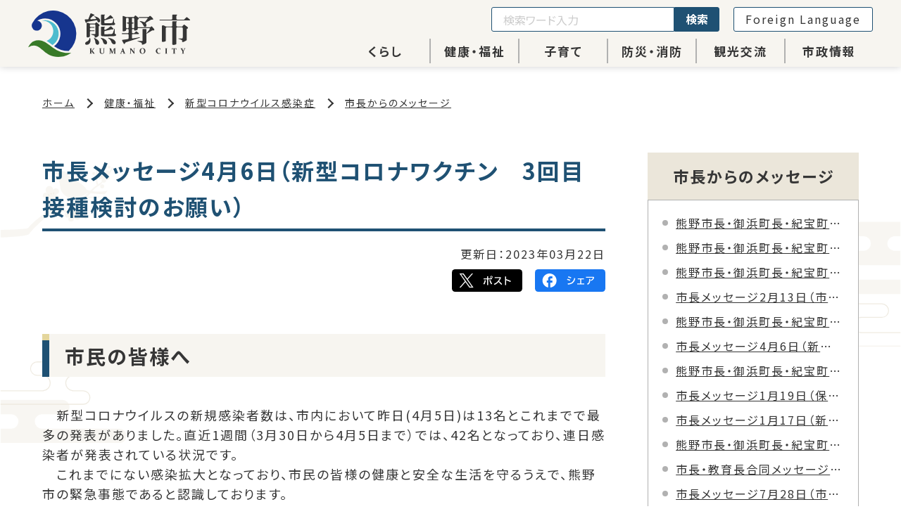

--- FILE ---
content_type: text/html; charset=UTF-8
request_url: https://www.city.kumano.lg.jp/welfare/?content=588
body_size: 6527
content:
<!DOCTYPE html>
<html lang="ja" prefix="og: https://ogp.me/ns#">
<head>
  
<!-- embed-head -->
<!-- Google Tag Manager -->
<script>(function(w,d,s,l,i){w[l]=w[l]||[];w[l].push({'gtm.start':
    new Date().getTime(),event:'gtm.js'});var f=d.getElementsByTagName(s)[0],
    j=d.createElement(s),dl=l!='dataLayer'?'&l='+l:'';j.async=true;j.src=
    'https://www.googletagmanager.com/gtm.js?id='+i+dl;f.parentNode.insertBefore(j,f);
    })(window,document,'script','dataLayer','GTM-PLLXX3D');</script>
    <!-- End Google Tag Manager -->  <meta charset="UTF-8">
  <meta name="description" content="三重県熊野市の公式ホームページです。市長からのメッセージについての情報を掲載しています。">
  <meta name="format-detection" content="telephone=no,address=no,email=no">
  <meta name="viewport" content="width=device-width, initial-scale=1.0">
  <meta http-equiv="X-UA-Compatible" content="IE=edge">
  <title>市長メッセージ4月6日（新型コロナワクチン　3回目接種検討のお願い）｜市長からのメッセージ｜熊野市</title>
  <!-- Open Graph Protocol-->
  <meta property="og:url" content="https://www.city.kumano.lg.jp/welfare/?content=588">
  <meta property="og:title" content="市長メッセージ4月6日（新型コロナワクチン　3回目接種検討のお願い）｜市長からのメッセージ｜熊野市">
  <meta property="og:image" content="https://www.city.kumano.lg.jp/assets/images/og-image.jpg">
  <meta property="og:description" content="三重県熊野市の公式ホームページです。市長からのメッセージについての情報を掲載しています。">
  <meta property="og:type" content="article">
  <meta property="og:site_name" content="三重県熊野市公式ホームページ">
  <meta name="twitter:card" content="summary_large_image">
  <!-- End Open Graph Protocol-->
  
  <link rel="shortcut icon" href="../favicon.ico">
  <link rel="shortcut icon" href="../apple-touch-icon.png" sizes="180x180">
  <link rel="preconnect" href="https://fonts.googleapis.com">
  <link rel="preconnect" href="https://fonts.gstatic.com" crossorigin>
  <link href="https://fonts.googleapis.com/css2?family=Noto+Sans+JP:wght@400;700&display=swap" rel="stylesheet">

 <link rel="stylesheet" href="//ajax.googleapis.com/ajax/libs/jqueryui/1/themes/smoothness/jquery-ui.css">
  <link rel="stylesheet" href="../assets/css/common.css">
  <link rel="stylesheet" href="../assets/js/slick/slick.css">
  <link rel="stylesheet" href="../assets/js/slick/slick-theme.css">
  <link rel="stylesheet" href="../assets/css/gyosei.css">
  <link rel="stylesheet" href="../assets/css/underlayer.css?t=1768724710">
  <link rel="stylesheet" href="../assets/css/cassette.css">
</head>
<body class="is-gyosei">
  
  <!-- embed-body -->
  <!-- Google Tag Manager (noscript) -->
  <noscript><iframe src="https://www.googletagmanager.com/ns.html?id=GTM-PLLXX3D"
    height="0" width="0" style="display:none;visibility:hidden"></iframe></noscript>
    <!-- End Google Tag Manager (noscript) -->  <div class="l-wrapper">
        
<header class="l-header l-header__gyosei">
          <div class="l-header_inr">
        <p class="l-header_logo"><a href="../"></a></p>
        <div id="nav-toggle">
          <button type="button" id="js-hamburger" class="hamburger" aria-controls="gloval-nav" aria-expanded="false" aria-label="グローバルナビゲーション">
            <span class="line"></span>
            <span class="line"></span>
            <span class="on">メニュー</span>
            <span class="off">閉じる</span>
          </button>
        </div>

        <div id="gloval-nav" class="l-header_utility">
          <nav>
            <ul class="l-header_utility_nav">
                            <li class="l-header_utility_nav_item">
                <a href="../life/">くらし</a>
                <div class="l-header_utility_nav_item_child">
                  <ul class="l-header_utility_nav_item_child_inr">
                                            <li><a href="../life/?category=2">戸籍・登録</a></li>
                                            <li><a href="../life/?category=4">生活安全相談</a></li>
                                            <li><a href="../life/?category=5">すまい・土地</a></li>
                                            <li><a href="../life/?category=6">税金</a></li>
                                            <li><a href="../life/?category=7">公共交通</a></li>
                                            <li><a href="../life/?category=8">道路・公園</a></li>
                                            <li><a href="../life/?category=118">自動車・交通</a></li>
                                            <li><a href="../life/?category=9">水道</a></li>
                                            <li><a href="../life/?category=10">ごみ分別</a></li>
                                            <li><a href="../life/?category=12">環境対策</a></li>
                                            <li><a href="../life/?category=13">ペット・動物</a></li>
                                            <li><a href="../life/?category=16">くらしの情報</a></li>
                                            <li><a href="../life/?category=14">申請・補助金等</a></li>
                                            <li><a href="../life/?category=17">農業</a></li>
                                            <li><a href="../life/?category=18">林業</a></li>
                                            <li><a href="../life/?category=19">水産・商工業</a></li>
                                            <li><a href="../life/?category=20">農業委員会</a></li>
                                        </ul>
                </div>
              </li>
                            <li class="l-header_utility_nav_item">
                <a href="../welfare/">健康・福祉</a>
                <div class="l-header_utility_nav_item_child">
                  <ul class="l-header_utility_nav_item_child_inr">
                                            <li><a href="../welfare/?category=56">新型コロナウイルス感染症</a></li>
                                            <li><a href="../welfare/?category=26">医療・助成</a></li>
                                            <li><a href="../welfare/?category=27">検診・予防接種</a></li>
                                            <li><a href="../welfare/?category=32">高齢者福祉</a></li>
                                            <li><a href="../welfare/?category=31">健康づくり</a></li>
                                            <li><a href="../welfare/?category=28">障がい者福祉</a></li>
                                            <li><a href="../welfare/?category=55">各種届出・申請書</a></li>
                                            <li><a href="../welfare/?category=140">保険年金</a></li>
                                        </ul>
                </div>
              </li>
                            <li class="l-header_utility_nav_item">
                <a href="../childcare/">子育て</a>
                <div class="l-header_utility_nav_item_child">
                  <ul class="l-header_utility_nav_item_child_inr">
                                            <li><a href="../childcare/?category=38">助成・手当</a></li>
                                            <li><a href="../childcare/?category=37">育児・認定こども園・保育所</a></li>
                                            <li><a href="../childcare/?category=36">学校教育</a></li>
                                            <li><a href="../childcare/?category=35">子育て支援</a></li>
                                            <li><a href="../childcare/?category=34">障がい児支援</a></li>
                                            <li><a href="../childcare/?category=33">教育委員会</a></li>
                                        </ul>
                </div>
              </li>
                            <li class="l-header_utility_nav_item">
                <a href="../prevention/">防災・消防</a>
                <div class="l-header_utility_nav_item_child">
                  <ul class="l-header_utility_nav_item_child_inr">
                                            <li><a href="../prevention/?category=39">消防本部</a></li>
                                            <li><a href="../prevention/?category=45">ハザードマップ</a></li>
                                            <li><a href="../prevention/?category=43">避難・救護所</a></li>
                                            <li><a href="../prevention/?category=44">防災関連計画等</a></li>
                                            <li><a href="../prevention/?category=46">防災関連支援制度</a></li>
                                            <li><a href="../prevention/?category=41">その他の防災情報</a></li>
                                        </ul>
                </div>
              </li>
                            <li class="l-header_utility_nav_item">
                <a href="../tourism/">観光交流</a>
                <div class="l-header_utility_nav_item_child">
                  <ul class="l-header_utility_nav_item_child_inr">
                                            <li><a href="../tourism/?category=53">海を体感</a></li>
                                            <li><a href="../tourism/?category=52">山々を体感</a></li>
                                            <li><a href="../tourism/?category=51">世界遺産・熊野古道</a></li>
                                            <li><a href="../tourism/?category=50">熊野自慢の特産品・物産</a></li>
                                            <li><a href="../tourism/?category=49">温泉を体感</a></li>
                                            <li><a href="../tourism/?category=48">歴史を体感</a></li>
                                            <li><a href="../tourism/?category=47">スポーツ交流</a></li>
                                            <li><a href="../tourism/?category=54">観光情報</a></li>
                                        </ul>
                </div>
              </li>
                            <li class="l-header_utility_nav_item">
                <a href="../administration/">市政情報</a>
                <div class="l-header_utility_nav_item_child">
                  <ul class="l-header_utility_nav_item_child_inr">
                                            <li><a href="../administration/?category=147">都市間交流</a></li>
                                            <li><a href="../administration/?category=121">まちづくり</a></li>
                                            <li><a href="../administration/?category=126">パブリックコメント</a></li>
                                            <li><a href="../administration/?category=72">入札・契約</a></li>
                                            <li><a href="../administration/?category=71">広報</a></li>
                                            <li><a href="../administration/?category=70">施設案内等</a></li>
                                            <li><a href="../administration/?category=69">監査・審査</a></li>
                                            <li><a href="../administration/?category=68">市の機構</a></li>
                                            <li><a href="../administration/?category=67">統計情報等</a></li>
                                            <li><a href="../administration/?category=66">財政</a></li>
                                            <li><a href="../administration/?category=65">給与・定員管理等</a></li>
                                            <li><a href="../administration/?category=64">条例・規則・告示</a></li>
                                            <li><a href="../administration/?category=62">各種事業計画</a></li>
                                            <li><a href="../administration/?category=61">選挙管理委員会</a></li>
                                            <li><a href="../administration/?category=60">市長の部屋</a></li>
                                            <li><a href="../administration/?category=59">ふるさと納税</a></li>
                                            <li><a href="../administration/?category=58">熊野市のプロフィール</a></li>
                                            <li><a href="../administration/?category=119">リンク集</a></li>
                                            <li><a href="../administration/?category=57">熊野市議会</a></li>
                                        </ul>
                </div>
              </li>
                          </ul>
          </nav>
          <div class="l-header_utility_sub">
            <div class="l-header_utility_sub_form">
              <form onSubmit="return true;" action="../search/" id="js-search" title="サイト内検索">
                <input type="text" placeholder="検索ワード入力" name="q">
                <button>検索</button>
              </form>
            </div>
            <div class="l-header_utility_sub_translate">
              <a href="/content/?content=757">Foreign Language</a>
            </div>
          </div>
          <div id="js-focus-trap" tabindex="0"></div>
        </div>
      </div>
      
    </header>
    <div class="l-wrap">
      <nav class="c-breadcrumb" aria-label="パンくずリスト">
        <ol class="c-breadcrumbList">
          <li><a href="../">ホーム</a></li>
          <li><a href="../welfare/">健康・福祉</a></li><li><a href="../welfare/?category=56">新型コロナウイルス感染症</a></li><li><a href="../welfare/?category=98">市長からのメッセージ</a></li>        </ol>
              </nav>

      <div class="l-2col">
        <div class="l-2col_main">

          <main>
            <h1 class="c-pageTtl"><span>市長メッセージ4月6日（新型コロナワクチン　3回目接種検討のお願い）</span></h1>
            <div class="u-mt20">
              <p class="c-update_date">更新日：<time datetime="2023-03-22">2023年03月22日</time></p>
              <ul class="c-shareList">
                <li><a href="https://x.com/share?url=https://www.city.kumano.lg.jp/welfare/?content=588" rel="nofollow noopener" target="_blank"><img src="../assets/images/common/s_twitter.svg" alt="Twitterでツイート"></a></li>
                <li><a href="http://www.facebook.com/share.php?u=https://www.city.kumano.lg.jp/welfare/?content=588" rel="nofollow noopener" target="_blank"><img src="../assets/images/common/s_facebook.svg" alt="Facebookでシェア"></a></li>
              </ul>
            </div>

            <!-- Cassette Content -->
            <div class="c-cassette_body u-mt60">
              <div id="content-0" class="index_block _block cassette-item">
    <div>
      <h2 class="c-secTtl02">市民の皆様へ</h2>
    </div>
  </div><div id="content-1" class="text_block _block cassette-item">
    <div>
      <p class="c-sentenceTxt">　新型コロナウイルスの新規感染者数は、市内において昨日(4月5日)は13名とこれまでで最多の発表がありました。直近1週間（3月30日から4月5日まで）では、42名となっており、連日感染者が発表されている状況です。<br>
　これまでにない感染拡大となっており、市民の皆様の健康と安全な生活を守るうえで、熊野市の緊急事態であると認識しております。<br>
<br>
　市民の皆様におかれましては、これまで繰り返しお願いしております換気・マスクの着用・手洗いの徹底等による感染対策に加え、新型コロナワクチンの3回目接種（追加接種）について、ぜひご検討いただきますようお願いいたします。<br>
<br>
　直近1週間の市内感染者の年代別内訳をみますと、特に10歳未満の感染者の割合が4割弱と最も多く、次いで30歳代が2割となっており、30歳代以下の年代で感染者全体の約8割を占めております。<br>
　三重県内の3月の感染者の状況においては、ワクチン接種歴をみますと、感染者のほとんどが3回目接種を受けていない方となっております。また、感染経路としては約6割が家庭内感染であることもあわせて考えますと、子ども達を守るうえでは、親世代や子ども達に関わる職種の方々等の接種が進むことが肝要であると認識しております。<br>
<br>
　3回目接種による抗体価の上昇については、国立病院機構三重病院の発表によりますと、2回目接種の9か月後には、すべての年代で抗体価が1/10に低下するものの、3回目接種により抗体価は2回目接種後より上昇し、コロナウイルスに対する抵抗力が高くなることが期待できる、という調査結果が出ております。<br>
　一方で、4月4日現在の市民の方の3回目接種率をみてみますと、全人口に占める接種率が約6割であり、2回目接種率が約8割であったことと比べると、接種率は低い状況となっております。特に、20～40歳代の3回目接種率は約4～5割であり、大変危惧しているところです。<br>
　このように、現在の感染者の状況やワクチン接種の効果等の情報も踏まえて、体調等によりワクチン接種が受けられない方を除いては、子ども達を守るという観点からも、ぜひ早めの接種をご検討いただきますようお願いいたします。</p>
    </div>
          
</div><div id="content-2" class="text_block _block cassette-item">
    <div>
      <p class="c-sentenceTxt">令和4年4月6日<br>
熊野市長　河上敢二</p>
    </div>
          
</div>            </div>
            <!-- Signature -->
                        <div class="c-signature">
              <dl class="c-signature_def">
                <dt class="c-signature_head">お問い合わせ</dt>
                <dd class="c-signature_body">
                  <p class="u-strong">健康・長寿課/保健予防係</p>
				  <p>〒519-4324 　三重県熊野市井戸町1150<br>
電話番号：0597-89-3113</p>
                </dd>
              </dl>
            </div>          </main>
        </div>

        <div class="l-2col_side">
          <aside>
            
<div class="c-category">
  <h2 class="c-category_ttl">市長からのメッセージ</h2>
    <ul class="c-categoryList_child">
		<li>
	  <a href="./?content=583">熊野市長・御浜町長・紀宝町長 合同メッセージ8月27日（新型コロナウイルス「三重県緊急事態措置」について）</a>
	</li>
		<li>
	  <a href="./?content=582">熊野市長・御浜町長・紀宝町長 合同メッセージ8月20日（三重県新型コロナウイルス「三重県まん延防止等重点措置」について）</a>
	</li>
		<li>
	  <a href="./?content=577">熊野市長・御浜町長・紀宝町長 合同メッセージ4月28日（三重県新型コロナウイルス「緊急警戒宣言（改定）」について）</a>
	</li>
		<li>
	  <a href="./?content=590">市長メッセージ2月13日（市職員の新型コロナウイルス感染について）</a>
	</li>
		<li>
	  <a href="./?content=589">熊野市長・御浜町長・紀宝町長合同メッセージ1月16日（新型コロナウイルス「三重県医療ひっ迫防止アラート」の発出について）</a>
	</li>
		<li>
	  <a href="./?content=588">市長メッセージ4月6日（新型コロナワクチン　3回目接種検討のお願い）</a>
	</li>
		<li>
	  <a href="./?content=587">熊野市長・御浜町長・紀宝町長合同メッセージ2月1日（新型コロナウイルス感染拡大防止の徹底へのお願い）</a>
	</li>
		<li>
	  <a href="./?content=586">市長メッセージ1月19日（保育所職員の新型コロナウイルス感染について）</a>
	</li>
		<li>
	  <a href="./?content=585">市長メッセージ1月17日（新型コロナウイルス感染拡大防止の徹底へのお願い）</a>
	</li>
		<li>
	  <a href="./?content=584">熊野市長・御浜町長・紀宝町長 合同メッセージ12月27日（新型コロナウイルス感染症拡大防止に向けたお願いについて）</a>
	</li>
		<li>
	  <a href="./?content=581">市長・教育長合同メッセージ7月30日（市立小学校教諭の新型コロナウイルス感染について）</a>
	</li>
		<li>
	  <a href="./?content=580">市長メッセージ7月28日（市内の新型コロナウイルス感染者の発生について）</a>
	</li>
		<li>
	  <a href="./?content=579">市長・教育長合同メッセージ6月25日（市教育委員会職員の新型コロナウイルス感染について）</a>
	</li>
		<li>
	  <a href="./?content=578">市長メッセージ5月11日（市内の新型コロナウイルス感染者の発生について）</a>
	</li>
		<li>
	  <a href="./?content=576">市長メッセージ4月20日（三重県新型コロナウイルス「緊急警戒宣言」について）</a>
	</li>
		<li>
	  <a href="./?content=575">市長メッセージ4月16日（新型コロナウイルス感染症への徹底した感染防止対策のお願い）</a>
	</li>
		<li>
	  <a href="./?content=573">市長メッセージ1月15日（新型コロナウイルス感染症患者の発生について）</a>
	</li>
		<li>
	  <a href="./?content=572">市長メッセージ1月10日（新型コロナウイルス感染症に関するさらなる感染防止対策のお願い）</a>
	</li>
		<li>
	  <a href="./?content=571">市長メッセージ12月17日（新型コロナウイルス感染症に関する年末年始に向けた感染防止対策のお願い）</a>
	</li>
		<li>
	  <a href="./?content=569">市長メッセージ11月30日（新型コロナウイルス感染症に関する感染防止対策の徹底について）</a>
	</li>
		<li>
	  <a href="./?content=568">市長メッセージ8月4日（新型コロナウイルス感染症に関する三重県の緊急警戒宣言について）</a>
	</li>
	  </ul>
    <ul class="c-categoryList">
	    <li><a href="./?category=99">新型コロナウイルス感染症全般</a></li>
	    <li><a href="./?category=100">市内の新型コロナウイルス感染者発生情報</a></li>
	    <li><a href="./?category=101">新型コロナワクチン接種関連情報</a></li>
	    <li><a href="./?category=113">事業者向け支援策</a></li>
	    <li><a href="./?category=114">生活の支援・相談</a></li>
	    <li><a href="./?category=117">小中学校関連情報</a></li>
	  </ul>
</div>
            
  <div class="c-easysearch u-mt60">
    <h2 class="c-easysearch_ttl">かんたん検索</h2>
    <!-- トップと共通 -->
    <ul class="c-searchList c-searchList__side">
      <li>
        <a href="../purpose/?purpose=1"><span class="icon-file">届出・証明</span></a>
      </li>
      <li>
        <a href="../purpose/?purpose=2"><span class="icon-syringe">保険・医療</span></a>
      </li>
      <li>
        <a href="../purpose/?purpose=3"><span class="icon-care">高齢・介護</span></a>
      </li>
      <li>
        <a href="../purpose/?purpose=4"><span class="icon-ring">結婚・離婚</span></a>
      </li>
      <li>
        <a href="../purpose/?purpose=5"><span class="icon-pregnant">妊娠・出産</span></a>
      </li>
      <li>
        <a href="../purpose/?purpose=6"><span class="icon-house">引越・住まい</span></a>
      </li>
      <li>
        <a href="../purpose/?purpose=7"><span class="icon-biz">事業者向け</span></a>
      </li>
      <li>
        <a href="../purpose/?purpose=8"><span class="icon-hands">補助金・助成金</span></a>
      </li>
      <li>
        <a href="../purpose/?purpose=9"><span class="icon-dl">申請書ダウンロード</span></a>
      </li>
      <li>
        <a href="../purpose/?purpose=10"><span class="icon-exc">もしもの時</span></a>
      </li>
    </ul>

  </div>
            <!-- side banner -->
          </aside>
        </div>
      </div>
      <!-- /.l-2col -->
    </div>
    
    <!-- Footer -->
    <div id="page_top" style="display: block;"><a href="#"><img src="/assets/images/common/pagetop.svg" alt="ページトップへ"></a></div>
    <footer class="l-footer">
      <div class="l-footer_inr">
        <div class="l-wrap">
          <div class="l-footer_info">
            <p class="l-footer_logo"><a href="/"></a></p>
            <div class="u-mt40">
              <dl class="">
                <dt>熊野市役所</dt>
                <dd>
                  <address>
                    <p>&#12306;519-4392<br class="pc_none"><span class="pc_space">三重県熊野市井戸町796</span></p>
                    <p>電話番号：<a href="tel:0597-89-4111">0597-89-4111</a></p>
                  </address>
                </dd>
              </dl>
              <dl class="u-mt40">
                <dt>紀和総合支所</dt>
                <dd>
                  <address>
                    <p>&#12306;519-5413<br class="pc_none"><span class="pc_space">三重県熊野市紀和町板屋82</span></p>
                    <p>電話番号：<a href="tel:0597-97-1112">0597-97-1112</a></p>
                  </address>
                </dd>
              </dl>
              <dl class="u-mt40">
                <dt>開庁時間</dt>
                <dd>
                  <p>月曜日～金曜日　8時45分～17時00分<br class="pc_none"><span class="pc_space">（祝休日、12月29日～1月3日を除く）</span></p>
                </dd>
              </dl>

            </div>

            <div class="u-mt80">
              <ul class="l-footerLink">
                <li><a href="http://goo.gl/maps/Wf8sa" target="_blank">周辺マップ</a></li>
                <li><a href="/content/?content=80">音声情報について</a></li>
                <li><a href="/administration/?category=119">リンク集</a></li>
                <li><a href="/content/?content=813">アクセシビリティ</a></li>
                <li><a href="/sitemap/">サイトマップ</a></li>
                <li><a href="/content/?content=749">お問い合わせ</a></li>
              </ul>
            </div>

            <p class="l-footer_copy u-mt40">
              <span class="u-smaller">&copy;&nbsp;2023&nbsp;Kumano City</span>
            </p>
          </div>

        </div>
      </div>
    </footer>
  </div>
    <script src="../assets/js/jquery-3.6.1.min.js"></script>
  <script src="//code.jquery.com/ui/1.12.1/jquery-ui.js"></script>
  <script src="../assets/js/slick/slick.min.js"></script>

  <script src="../assets/js/main.js"></script>
  <script src="../assets/js/datepicker-ja.js"></script>
  <script src="../assets/js/cassette_form.js?ver=1"></script><script type="text/javascript" src="/_Incapsula_Resource?SWJIYLWA=719d34d31c8e3a6e6fffd425f7e032f3&ns=1&cb=240338105" async></script></body> 
</html>


--- FILE ---
content_type: text/css
request_url: https://www.city.kumano.lg.jp/assets/css/gyosei.css
body_size: 5554
content:
@charset "UTF-8";

/* header {
  display: none;
} */

.l-header_info {
  /*display: none;*/
}
/* ヘッダー上へ　*/
.l-header_info.hide {
  transform: translateY(-100%);
  transition: 0.8s;
}

.l-header_info.show {
  transform: translateY(0%);
  transition: 0.8s;
}

body {
  background: #fff;
  color: #363636;
  font-family: "Noto Sans JP", sans-serif;
  font-weight: 400;
  letter-spacing: 0.2em;
}

.l-wrap {
  max-width: 1200px;
  padding-left: 20px;
  padding-right: 20px;
  margin-left: auto;
  margin-right: auto;
}

.l-2col {
  display: -webkit-box;
  display: -ms-flexbox;
  display: flex;
  -webkit-box-pack: justify;
  -ms-flex-pack: justify;
  justify-content: space-between;
}

.l-2col_main {
  width: calc(100% - (300px + 60px));
}

.l-2col_side {
  width: 300px;
}

.l-2col_side > aside > *:first-of-type {
  margin-top: 0;
}

@media only screen and (max-width: 1199px) {
  .l-2col {
    display: block;
  }
  .l-2col_main {
    width: 100%;
  }
  .l-2col_side {
    margin-top: 60px;
    width: 100%;
  }
}

/*==================================
Utility
==================================*/
/* Color */
.u-white {
  color: #fff;
}

/* Background */
.u-bgWhite {
  background: #fff;
}
.u-bgLightBeige {
  background: #f7f5f0;
}
.u-bgBeige {
  background: #ebe6da;
}
.u-bgCerulean {
  background: #1f5173;
}

/* Image */
.u-bgConnected {
  background-image: url(/assets/images/index/connected.png);
}

/*==================================
Slick - Adjustment
==================================*/
/* Arrows */
.slick-prev,
.slick-next {
  z-index: 2;
  top: calc(50% - (30px / 2));
  width: 5rem;
  height: 5rem;
}

.slick-prev:before,
.slick-next:before {
  font-family: initial; /* slick */
  font-size: initial; /* 20px */
  opacity: 1;
  color: #1f5173; /* Color */

  content: "";
  position: absolute;
  top: 0;
  bottom: 0;
  left: 0;
  right: 0;
  margin: auto;
  transition: 0.3s;

  width: 2rem;
  height: 2rem;
  border-top: 4px solid;
  border-right: 4px solid;
}

.slick-prev {
  left: 6px;
}
[dir="rtl"] .slick-prev {
  right: 6px;
  left: auto;
}
.slick-prev:before {
  -webkit-transform: rotate(225deg);
  transform: rotate(225deg);
}
[dir="rtl"] .slick-prev:before {
  -webkit-transform: rotate(45deg);
  transform: rotate(45deg);
}

.slick-next {
  right: 6px;
}
[dir="rtl"] .slick-next {
  right: auto;
  left: 6px;
}
.slick-next:before {
  -webkit-transform: rotate(45deg);
  transform: rotate(45deg);
}
[dir="rtl"] .slick-next:before {
  -webkit-transform: rotate(225deg);
  transform: rotate(225deg);
}

/* Dots */
.slick-dots li button:before {
  opacity: 0.5;
  color: #e4d69c;
}
.slick-dots li.slick-active button:before {
  opacity: 1;
  color: #1f5173;
}

/*==================================
Arrow
==================================*/
.arrow {
  position: relative;
}
.arrow::before,
.arrow::after {
  position: absolute;
  top: 0;
  bottom: 0;
  left: 0;
  margin: auto;
  content: "";
}
.arrow__top::before {
  top: 10px;
  bottom: auto;
}

/* s5-2 */
.s5-2::before {
  width: 0.5em;
  height: 0.5em;
  border-top: 2px solid;
  border-right: 2px solid;
  -webkit-transform: rotate(45deg);
  transform: rotate(45deg);

  transition: 0.3s;
}

/*==================================
Button
==================================*/
.c-btn01 {
  display: inline-block;
  position: relative;
  padding-bottom: 0.6em;
  border-bottom: 2px solid #dae8f2;
  min-width: 260px;

  text-decoration: none;
  color: inherit;
}
.c-btn01::after {
  position: absolute;
  bottom: -2px;
  left: 0;
  z-index: 2;
  content: "";
  width: 1.6em;
  height: 2px;
  background-color: #1f5173;
  transition: 0.3s;
}

.c-btn01 > span {
  padding-left: 2em;
}

.c-btn01:hover::after,
.c-btn01:focus::after {
  width: 100%;
}
.c-btn01:hover > span::before,
.c-btn01:focus > span::before {
  left: 0.25em;
}

.c-btn01__cl {
  border-color: #fff;
}

/* type2 */
.c-btn02 {
  display: inline-block;
  text-decoration: none;
  font-weight: 700;
  text-align: center;
  width: 280px;
  padding: 16px;

  background: #1f5173;
  color: #fff;
}
.c-btn02:hover,
.c-btn02:focus {
  opacity: 0.9;
}

@media only screen and (max-width: 767px) {
  .c-btn02 {
    padding: 10px;
  }
}

/*==================================
Header
==================================*/
.l-header {
  position: fixed;
  top: 0;
  left: 0;
  width: 100%;
  z-index: 9999;
  background: rgba(247, 245, 240, 1);
  box-shadow: 0 0 10px #d0d0d0;
}

.l-header_inr {
  position: relative;
  width: 100%;
  height: 100%;
  margin: 0 auto;
  padding: 5px 40px 5px 40px;

  display: flex;
  justify-content: space-between;
  align-items: center;
}

.l-header_logo > a {
  display: block;
  width: 230px;
  height: 66px;

  background-image: url(/assets/images/common/logo.svg);
  background-repeat: no-repeat;
  background-size: cover;
}
.l-header_logo > a:hover,
.l-header_logo > a:focus {
  opacity: 0.8;
}

.l-header_utility {
  display: flex;
  flex-direction: column;
  flex-shrink: 0;
}

@media only screen and (max-width: 1199px) {
  .l-header {
    height: auto;
  }
  .l-header_inr {
    padding: 12px 20px;
  }
  .l-header_logo > a {
    width: 153px;
    height: 44px;
  }
  .l-header_utility {
    margin-left: auto;
  }
}

@media only screen and (min-width: 1200px) {
  /* 上下逆転 */
  nav {
    order: 2;
  }
  .l-header_utility_sub {
    order: 1;
  }
  #nav-toggle,
  #nav-toggle .on,
  #nav-toggle .off {
    display: none;
  }
}

/* navigation */
.l-header_utility_nav {
  margin-top: 10px;
  display: flex;
  justify-content: flex-end;
}

.l-header_utility_nav_item {
  width: 7em;
}

.l-header_utility_nav_item:first-child {
  padding-left: 0;
}
.l-header_utility_nav_item:last-child {
  padding-right: 0;
}

.l-header_utility_nav_item:not(:first-of-type) {
  border-left: 2px solid #b1b1b1;
}
.l-header_utility_nav_item > a {
  text-align: center;
  text-decoration: none;
  color: inherit;

  font-size: 1.7rem;
  font-weight: 700;
  padding: 4px 0;
  position: relative;
  display: block;
  transition: 0.5s;
}
.l-header_utility_nav_item > a:hover,
.l-header_utility_nav_item > a:focus {
  background: #e4d69c;
}
.l-header_utility_nav_item_child_inr > li a:hover,
.l-header_utility_nav_item_child_inr > li a:focus {
  background: transparent; /* フォーカス確認用*/
}

@media only screen and (max-width: 1200px) {
  .l-header_utility_nav {
    flex-direction: column;
    align-items: center;
    max-width: 500px;
    margin: 0 auto;
  }
  .l-header_utility_nav_item {
    width: 100%;
    padding: 0;
  }
  .l-header_utility_nav_item:not(:first-of-type) {
    margin-top: 20px;
    border-left: 0;
  }
  .l-header_utility_nav_item > a {
    padding: 10px;
    background: #1f5173;
    color: #fff;
  }
}

/* 展開メニュー */
.l-header_utility_nav_item_child {
  visibility: hidden;
  opacity: 0;
  position: absolute;
  top: 100%;
  right: 0;
  width: 100%;
  background: #f7f5f0;
  padding: 40px 10vw 60px;
  box-shadow: 0 5px 5px #e1e1e1;
  transition: 0.2s;
}
.l-header_utility_nav_item:hover > .l-header_utility_nav_item_child,
.l-header_utility_nav_item .l-header_utility_nav_item_child.focused {
  visibility: visible;
  opacity: 1;
}

.l-header_utility_nav_item_child_inr {
  display: flex;
  flex-wrap: wrap;
  justify-content: space-between;
}
.l-header_utility_nav_item_child_inr:before {
  content: "";
  display: block;
  width: calc(100% / 4 - 20px);
  order: 1;
}
.l-header_utility_nav_item_child_inr:after {
  content: "";
  display: block;
  width: calc(100% / 4 - 20px);
}
.l-header_utility_nav_item_child_inr > li {
  width: calc(100% / 4 - 20px);
  margin-top: 10px;
  padding-left: 1.4em;
}

/* > ICON */
.l-header_utility_nav_item_child_inr li {
  position: relative;
  padding-left: 1.2em;
}
.l-header_utility_nav_item_child_inr li:hover::before,
.l-header_utility_nav_item_child_inr li:focus::before,
.l-header_utility_nav_item_child_inr li:hover::after,
.l-header_utility_nav_item_child_inr li:focus::after {
  position: absolute;
  top: 10px;
  left: 0;
  content: "";
}
.l-header_utility_nav_item_child_inr li:hover::before,
.l-header_utility_nav_item_child_inr li:focus::before {
  width: 10px;
  height: 10px;
  border-top: 2px solid #1f5173;
  border-right: 2px solid #1f5173;
  -webkit-transform: rotate(45deg);
  transform: rotate(45deg);
}

.l-header_utility_nav_item_child_inr li > a {
  color: inherit;
  display: inline-block;
  text-decoration: none;
}
.l-header_utility_nav_item_child_inr li > a:hover,
.l-header_utility_nav_item_child_inr li > a:focus {
  color: #1f5173;
}

@media only screen and (max-width: 1200px) {
  .l-header_utility_nav_item_child {
    display: none;
  }
}

/* ----- utility ----- */
.l-header_utility_sub {
  display: flex;
  justify-content: flex-end;
  font-size: 1.6rem;

  margin-top: 5px;
}

.l-header_utility_sub > *:not(:first-child) {
  margin-left: 20px;
}

/* Link */
.l-header_utility_sub_link {
  display: flex;
  align-items: center;
}
.l-header_utility_sub_link > a {
  display: block;
  color: inherit;
  /* arrow */
  padding-left: 1em;
}
.l-header_utility_sub_link > a::before {
  border-color: #1f5173;
}

/* Translate */
.l-header_utility_sub_translate > a {
  height: 100%;
  display: flex;
  align-items: center;
  justify-content: center;
  padding: 4px 1em;
  background: #fff;
  text-decoration: none;
  color: inherit;
  border: 1px solid #1f5173;
  border-radius: 3px;
}
.l-header_utility_sub_translate > a:hover,
.l-header_utility_sub_translate > a:focus {
  opacity: 0.7;
}

.l-header_utility_sub_form form {
  height: 100%;
  border-radius: 3px;
  position: relative;
}
.l-header_utility_sub_form form input {
  width: 260px;
  height: 100%;
  padding: 4px 1em;
  text-align: left;
  background: #fff;
  margin-right: 4em;

  border: 1px solid #1f5173;
  border-radius: 3px 0 0 3px;
}
.l-header_utility_sub_form form button {
  background: #1f5173;
  color: #fff;
  font-weight: 700;
  text-align: center;
  width: 4em;
  height: 100%;
  position: absolute;
  top: 0;
  right: 0;

  border: 1px solid #1f5173;
  border-radius: 0 3px 3px 0;
}

@media only screen and (max-width: 1200px) {
  .l-header_utility_sub {
    flex-direction: column;
    align-items: center;
    margin-top: 40px;
  }
  .l-header_utility_sub > *:not(:first-child) {
    margin-top: 20px;
    margin-left: 0;
  }
}

@media only screen and (max-width: 1200px) {
  #nav-toggle .hamburger {
    position: absolute;
    right: 10px;
    top: 10px;
    width: 48px;
    height: 48px;
    cursor: pointer;
    z-index: 999;
  }
  #nav-toggle .on,
  #nav-toggle .off {
    display: inline-block;
    text-align: center;
    padding-top: 24px;
    font-size: 1.2rem;
    font-weight: 700;
    letter-spacing: 0;
  }
  #nav-toggle span.line {
    display: block;
    height: 5px;
    width: 40px;
    background: #1f5173;
    /* box-shadow: 0 0 1px #f0f0f0; */
    position: absolute;
    top: 0;
    left: 4px;
    transition: 0.35s ease-in-out;
  }
  #nav-toggle span.line:nth-child(1) {
    top: 2px;
  }
  #nav-toggle span.line:nth-child(2) {
    top: 14px;
  }
  #nav-toggle .off {
    display: none;
  }

  .open #nav-toggle .on {
    display: none;
  }
  .open #nav-toggle .off {
    display: block;
    font-weight: 400;
  }
  .open #nav-toggle span.line:nth-child(1) {
    top: 11px;
    transform: rotate(145deg);
  }
  .open #nav-toggle span.line:nth-child(2) {
    top: 11px;
    transform: rotate(-145deg);
  }
  .open #global-nav {
    transform: translateY(100vh);
  }

  #gloval-nav {
    background: rgba(247, 245, 240, 0.9);
    position: fixed;
    top: 0;
    left: 0;
    right: 0;
    bottom: 0;
    z-index: 998;
    overflow: scroll;
    padding: 60px 50px 50px;

    visibility: hidden;
    opacity: 0;
    transition: opacity 0.5s ease, visibility 0.5s ease;
  }

  .open {
    overflow: hidden;
  }
  .open #gloval-nav {
    visibility: visible;
    opacity: 1;
  }
  .open #gloval-nav li {
    opacity: 1;
    transform: translateX(0);
    transition: transform 1s ease, opacity 0.9s ease;
  }
}

/*==================================
Footer
==================================*/
.l-footer {
  margin-top: 160px;
}
@media only screen and (max-width: 767px) {
  .l-footer {
    margin-top: 80px;
  }
}

.l-footer_inr {
  background: url(/assets/images/common/bg_footer.jpg) no-repeat top center/cover;
  color: #fff;
}

.l-footer_logo > a {
  display: block;
  width: 230px;
  height: 66px;

  background: url(/assets/images/common/logo_wh.svg) no-repeat center/cover;
}
.l-footer_logo > a:hover,
.l-footer_logo > a:focus {
  opacity: 0.8;
}

.l-footer_info {
  padding-top: 120px;
}

.l-footerLink {
  display: flex;
  flex-wrap: wrap;
  justify-content: center;
  margin-top: -10px;
}
.l-footerLink > li {
  margin-top: 10px;
}
.l-footerLink > li:not(:first-of-type) {
  margin-left: 1em;
}

.l-footer_copy {
  text-align: center;
  padding: 20px 0;
}

@media only screen and (max-width: 767px) {
  .l-footerLink > li {
    margin-top: 5px;
    width: 100%;
    text-align: center;
  }
  .l-footerLink > li:not(:first-of-type) {
    margin-left: auto;
    padding-left: 0;
  }
}

/* TOPのみ */
.is-gyoseiTop .l-footer {
  margin-top: 0;
}
.is-gyoseiTop .l-footer_inr {
  background: none;
}
.is-gyoseiTop .l-footer_info {
  padding-top: 0;
}

.bg_footer2 {
  background: url(/assets/images/index/bg_footer2.jpg) no-repeat center/cover;
}

/*==================================
PageTop
==================================*/
#page_top {
  position: fixed;
  right: 40px;
  bottom: 40px;
  z-index: 10;
  display: none;
}
#page_top a {
  display: block;
  width: 80px;
  height: 80px;
}
@media only screen and (max-width: 767px) {
  #page_top {
    right: 20px;
    bottom: 20px;
  }
  #page_top a {
    width: 60px;
    height: 60px;
  }
}

/*==================================
News - 新着情報
==================================*/
/* 一覧 */
.c-newsFrame {
  background: #f7f5f0;
  padding: 40px;
}

@media only screen and (max-width: 767px) {
  .c-newsFrame {
    padding: 20px;
  }
}

/* タブ */
.c-tabBtns {
  display: flex;
  justify-content: space-between;
}
.c-tabBtns_item {
  width: calc(100% / 3 - 6px);
  position: relative;
}
.c-tabBtns_item:nth-of-type(n + 2) {
  margin-left: 6px;
}

.c-tabBtns_item > a {
  display: block;
  font-size: 2.2rem;
  font-weight: 700;
  padding: 10px 0;
  border-bottom: 2px solid #bebebe;
  margin-bottom: 2px;

  text-decoration: none;
  color: inherit;
}
.c-tabBtns_item > a.is-active {
  margin-bottom: 0;
  border-bottom: 4px solid #1f5173;
}

.js-tab .js-tab_content > * {
  display: none;
}
.js-tab .js-tab_content > :first-child {
  display: block;
  margin-top: 0;
}

@media only screen and (max-width: 767px) {
  .c-tabBtns_item {
    width: calc(100% / 3);
  }
  .c-tabBtns_item:nth-of-type(n + 2) {
    margin-left: 4px;
  }

  .c-tabBtns_item > a {
    padding: 10px 7px;
    font-size: 1.6rem;
    letter-spacing: 0;
  }
}

/* newsBody - 本体 */
.c-newsList_item {
  padding: 20px 0;
  border-bottom: 1px solid #b1b1b1;
}
.c-newsList_item_head {
  display: flex;
  align-items: center;
}
.c-newsList_item_head > :not(:first-child) {
  margin-left: 1em;
}
.c-newsList_item_date {
  font-size: 1.6rem;
}
.c-newsList_item_body {
  flex: 1;
  margin-top: 12px;
}

@media only screen and (max-width: 767px) {
  .c-newsList_item_date {
    font-size: 1.4rem;
  }
}

/* topNews - 高さ固定 */
.c-newsList--hFix {
  height: 370px;
  overflow-y: auto;
  margin-bottom: 0;
}
.c-newsList--hFix2 {
  height: 100%;
  overflow-y: auto;
  margin-bottom: 0;
}

.c-newsList_btn {
  display: flex;
  justify-content: flex-end;
  margin-top: 20px;
}

/* Category - カテゴリ */
.c-newsBox {
  padding: 20px 40px;
  background: #f7f5f0;
}
.c-newsBox .c-newsList_item:first-of-type {
  border-top: 1px solid #b1b1b1;
}
.c-newsTtl {
  display: flex;
  justify-content: space-between;
  align-items: center;
}
.c-newsTtl_ttl {
  font-size: 2.8rem;
  font-weight: 700;
}
.c-newsTtl_btn > a {
  display: inline-block;
}
.c-newsTtl_btn > a::before {
  left: 0;
  width: 0.6em;
  height: 0.6em;
}
.c-newsTtl_btn > a span {
  padding-left: 1.4em;
}

@media only screen and (max-width: 767px) {
  .c-newsBox {
    padding: 10px 20px 20px;
  }
  .c-newsTtl {
    margin-bottom: 10px;
  }
  .c-newsTtl_ttl {
    font-size: 2.4rem;
  }
  .c-newsList_item_head {
    flex-wrap: wrap;
  }
}

/* カテゴリアイコン */
.c-label {
  display: inline-block;
  background: #e4d69c;
  font-size: 1.6rem;
  text-align: center;
  width: 8em;
  padding: 0 1em;
}

@media only screen and (max-width: 767px) {
  .c-label {
    font-size: 1.4rem;
  }
}

/* NEWアイコン */
.c-label01 {
  display: inline-block;
  font-weight: 700;
  margin-left: 1em;
  color: #c62828;
}

/* ページャー */
.c-paging_list {
  display: flex;
  justify-content: center;
  text-align: center;
}

.c-paging_list li:not(:first-of-type) {
  margin-left: 6px;
}

.c-paging_list li > a {
  display: block;
  display: flex;
  align-items: center;
  justify-content: center;
  -webkit-transition: 0.4s;
  transition: 0.4s;
  font-weight: 700;
  text-decoration: none;
  width: 36px;
  height: 36px;
  border: 1px solid #1f5173;
}

.c-paging_list li > a.is-current,
.c-paging_list li > a:hover,
.c-paging_list li > a:focus {
  background: #1f5173;
  color: #fff;
}

.c-paging_list li.c-paging_prev > a,
.c-paging_list li.c-paging_next > a {
  border: none;
}

.c-paging_arrow {
  border: none;
  position: relative;
  width: 100%;
  height: 100%;
}
.c-paging_arrow::before,
.c-paging_arrow::after {
  position: absolute;
  top: 0;
  bottom: 0;
  left: 0;
  margin: auto;
  content: "";
}
.c-paging_arrow::before {
  width: 36px;
  height: 36px;
}
.c-paging_arrow::after {
  width: 10px;
  height: 10px;
  border-top: 2px solid;
  border-right: 2px solid;
}
.c-paging_arrow.arrow-left::after {
  right: -6px;
  -webkit-transform: rotate(225deg);
  transform: rotate(225deg);
}
.c-paging_arrow.arrow-right::after {
  left: 11px;
  -webkit-transform: rotate(45deg);
  transform: rotate(45deg);
}

/*==================================
EasySearch - かんたん検索
==================================*/
/* Frame */
.c-easysearch {
  border: 1px solid #1f5173;
}
.c-easysearch_ttl {
  text-align: center;
  font-size: 2.2rem;
  font-weight: 700;

  background: #1f5173;
  color: #fff;
  padding: 16px 20px;
}

@media only screen and (max-width: 767px) {
  .c-easysearch_ttl {
    padding: 12px 20px;
  }
}

/* searchList - 本体共通 */
.c-searchList {
  display: flex;
}

.c-searchList li > a {
  display: block;
  color: #1f5173;
  font-weight: 700;
}
.c-searchList li > a:hover,
.c-searchList li > a:focus {
  opacity: 0.7;
}

.c-searchList li > a span {
  display: inline-block;
  position: relative;
}
.c-searchList li > a span::before {
  content: "";
  position: absolute;
  top: 0;
  left: 0;
}

/* トップページ */
.c-searchList__top {
  flex-wrap: wrap;
  justify-content: center;
  margin-top: -20px;
}

.c-searchList__top li {
  width: calc(100% / 5);
  border-left: 2px solid #1f5173;

  margin-top: 20px;
}

.c-searchList__top li:nth-of-type(5),
.c-searchList__top li:last-of-type {
  border-right: 2px solid #1f5173;
}

.c-searchList__top li > a {
  text-decoration: none;
  padding: 20px 0;
  display: flex;
  justify-content: center;
}

.c-searchList__top li > a span {
  padding-top: calc(70px + 20px);
}

.c-searchList__top li > a span::before {
  left: 50%;
  transform: translateX(-50%);
  -webkit-transform: translateX(-50%);
  -ms-transform: translateX(-50%);
  width: 70px;
  height: 70px;
}

@media only screen and (max-width: 1199px) {
  .c-searchList__top li {
    width: calc(100% / 4);
  }
  .c-searchList__top li:nth-of-type(5) {
    border-right: none;
  }
  .c-searchList__top li:nth-of-type(4),
  .c-searchList__top li:nth-of-type(8) {
    border-right: 2px solid #1f5173;
  }
  .c-searchList__top li > a {
    font-size: 1.6rem;
    padding: 10px 0;
  }
  .c-searchList__top li > a span {
    padding-top: calc(50px + 10px);
  }
  .c-searchList__top li > a span::before {
    width: 50px;
    height: 50px;
  }
}

@media only screen and (max-width: 767px) {
  .c-searchList__top li {
    width: calc(100% / 2);
    margin-top: 10px;
  }
  .c-searchList__top li:nth-of-type(3),
  .c-searchList__top li:nth-of-type(6),
  .c-searchList__top li:nth-of-type(9) {
    border-right: none;
  }
  .c-searchList__top li:nth-of-type(even) {
    border-right: 2px solid #1f5173;
  }
  .c-searchList__top li > a span {
    padding-top: calc(40px + 10px);
  }
  .c-searchList__top li > a span::before {
    width: 40px;
    height: 40px;
  }
}

/* 下層右カラム */
.c-searchList__side {
  flex-direction: column;
  background: #fff;
}

.c-searchList__side li > a {
  padding: 20px;
  border-top: 1px solid #1f5173;
}

.c-searchList__side li > a span {
  line-height: 46px;
  padding-left: calc(46px + 20px);
}

.c-searchList__side li > a span::before {
  width: 46px;
  height: 46px;
}

@media only screen and (max-width: 1199px) {
  .c-searchList__side li > a {
    padding: 14px 20px;
  }
  .c-searchList__side li > a span {
    line-height: 32px;
    padding-left: calc(32px + 20px);
  }
  .c-searchList__side li > a span::before {
    width: 32px;
    height: 32px;
  }
}

/* アイコン */
.icon-file::before {
  background: url(/assets/images/common/icon-file.svg) no-repeat center/cover;
}
.icon-syringe::before {
  background: url(/assets/images/common/icon-syringe.svg) no-repeat center/cover;
}
.icon-care::before {
  background: url(/assets/images/common/icon-care.svg) no-repeat center/cover;
}
.icon-ring::before {
  background: url(/assets/images/common/icon-ring.svg) no-repeat center/cover;
}
.icon-pregnant::before {
  background: url(/assets/images/common/icon-pregnant.svg) no-repeat center/cover;
}
.icon-house::before {
  background: url(/assets/images/common/icon-house.svg) no-repeat center/cover;
}
.icon-biz::before {
  background: url(/assets/images/common/icon-biz.svg) no-repeat center/cover;
}
.icon-hands::before {
  background: url(/assets/images/common/icon-hands.svg) no-repeat center/cover;
}
.icon-dl::before {
  background: url(/assets/images/common/icon-dl.svg) no-repeat center/cover;
}
.icon-exc::before {
  background: url(/assets/images/common/icon-exc.svg) no-repeat center/cover;
}


--- FILE ---
content_type: text/css
request_url: https://www.city.kumano.lg.jp/assets/css/cassette.css
body_size: 4323
content:
@charset "UTF-8";

/*==================================
Casette - カセット
==================================*/
.c-contents_body > *:first-child {
  margin-top: 0;
}

.c-cassette_body > div:first-of-type > div > * {
  margin-top: 0;
}

.c-cassette_body a {
  text-decoration: underline;
}

.c-cassette_body a:hover,
.c-cassette_body a:focus {
  text-decoration: none;
}

/* 見出しレベル1 */
.c-secTtl02 {
  margin-top: 60px;
  font-size: 2.8rem;
  font-weight: 700;

  position: relative;
  padding: 0.3em 0.8em;
  border-left: 10px solid #e4d69c;
  background: #f7f5f0;
}
.c-secTtl02::before {
  position: absolute;
  left: -10px;
  bottom: 0;
  content: "";
  width: 10px;
  height: 86%;
  background-color: #1f5173;
}

/* 見出しレベル2 */
.c-secTtl03 {
  margin-top: 60px;
  font-size: 2.6rem;
  font-weight: 700;

  padding-bottom: 0.2em;
  position: relative;
  border-bottom: 2px solid #ebe6da;
}
.c-secTtl03::after {
  content: "";
  position: absolute;
  bottom: -2px;
  left: 0;
  z-index: 2;
  width: 12%;
  height: 2px;
  background: #1f5173;
}

/* 見出しレベル3 */
.c-secTtl04 {
  margin-top: 60px;
  font-size: 2.4rem;
  font-weight: 700;

  position: relative;
  padding-left: 1.4em;
}
.c-secTtl04::before {
  content: "\25a0";
  color: #e4d69c;
  position: absolute;
  top: 0;
  left: 0;
}

/* 見出しレベル4 */
.c-secTtl05 {
  margin-top: 60px;
  font-size: 2.2rem;
  font-weight: 700;

  color: #1f5173;
}

@media only screen and (max-width: 767px) {
  .c-secTtl02 {
    margin-top: 30px;
    font-size: 2.4rem;
  }
  .c-secTtl03 {
    margin-top: 30px;
    font-size: 2.2rem;
  }
  .c-secTtl04 {
    margin-top: 30px;
    font-size: 2rem;
  }
  .c-secTtl05 {
    margin-top: 30px;
    font-size: 1.8rem;
  }
}

/* 画像配置 */
.c-pouring {
  margin-top: 40px;
  overflow: hidden;
}
.c-pouring .c-pouring_img {
  max-width: 430px;
  float: left;
  margin-right: 30px;
  margin-bottom: 20px;
}
.c-pouring.c-pouring__rev .c-pouring_img {
  float: right;
  margin-right: 0;
  margin-left: 30px;
}

@media only screen and (max-width: 767px) {
  .c-pouring {
    margin-top: 20px;
  }
  .c-pouring .c-pouring_img,
  .c-pouring.c-pouring__rev .c-pouring_img {
    max-width: 100%;
    float: none;
    margin: 0 auto;
  }
  .c-pouring .c-pouring_img img {
    width: 100%;
  }
  .c-pouring .c-pouring_txt {
    margin-top: 10px;
  }
}

/* 囲み文章 */
.c-enclosureTxt {
  margin-top: 40px;
  padding: 40px;

  background: #f7f5f0;
}

@media only screen and (max-width: 767px) {
  .c-enclosureTxt {
    margin-top: 20px;
    padding: 20px;
  }
}

/* 文章 */
.c-sentenceTxt {
  margin-top: 40px;
}

@media only screen and (max-width: 767px) {
  .c-sentenceTxt {
    margin-top: 20px;
  }
}

/* HTML */
.c-free {
  margin-top: 60px;
}

@media only screen and (max-width: 767px) {
  .c-free {
    margin-top: 30px;
  }
}

/* 画像（1枚） */
.c-img02 {
  margin-top: 60px;
  text-align: center;
}
.c-img02 a {
  display: inline-block;
}
.c-img02 img {
  width: auto;
}
.c-img02 figcaption {
  margin-top: 0.2em;
  font-size: 90%;
}

@media only screen and (max-width: 767px) {
  .c-img02 {
    margin-top: 30px;
  }
  .c-img02 img {
    /* width: 100%; */
  }
}

/* 画像（複数枚） */
.c-img02Unit {
  margin-top: 60px;
  display: flex;
  flex-wrap: wrap;
  justify-content: space-between;
}
.c-img02Unit.c-img02Unit__col2 > * {
  width: calc(100% / 2 - 20px);
}
.c-img02Unit.c-img02Unit__col3 > * {
  width: calc(100% / 3 - 20px);
}
.c-img02Unit > .c-img02 {
  margin-top: 0;
}

@media only screen and (max-width: 767px) {
  .c-img02Unit {
    margin-top: 30px;
    flex-direction: column;
  }
  .c-img02Unit.c-img02Unit__col2 > *,
  .c-img02Unit.c-img02Unit__col3 > * {
    width: 100%;
  }
  .c-img02Unit.c-img02Unit__col2 > *:not(:first-of-type),
  .c-img02Unit.c-img02Unit__col3 > *:not(:first-of-type) {
    margin-top: 30px;
  }
}

/* リスト */
.c-simpleList {
  margin-top: 40px;
}
.c-simpleList > li {
  position: relative;
  padding-left: 24px;
}
.c-simpleList > li:not(:first-of-type) {
  margin-top: 0.5em;
}
.c-simpleList > li:before {
  content: "";
  position: absolute;
  top: 9px;
  left: 0;
  width: 10px;
  height: 10px;

  background: #1f5173;
  border-radius: 50%;
}

@media only screen and (max-width: 767px) {
  .c-simpleList {
    margin-top: 20px;
  }
  .c-simpleList > li:before {
    top: 7px;
  }
}

/* リスト（序列） */
.c-numList {
  margin-top: 40px;
}
.c-numList > li {
  position: relative;
  padding-left: 36px;
  counter-increment: num;
}
.c-numList > li:not(:first-of-type) {
  margin-top: 0.5em;
}
.c-numList > li:before {
  content: counter(num);
  position: absolute;
  top: 2px;
  left: 0;
  width: 24px;
  height: 24px;
  display: flex;
  align-items: center;
  justify-content: center;
  font-size: 70%;

  border-radius: 50%;
  background: #ebe6da;
  font-weight: 700;
}

@media only screen and (max-width: 767px) {
  .c-numList {
    margin-top: 20px;
  }
  .c-numList > li:before {
    top: 0;
  }
}

/* リスト（ファイル） */
.c-fileList {
  margin-top: 20px;
}
.c-fileList > li {
  position: relative;
}
.c-fileList > li:not(:first-of-type) {
  margin-top: 0.5em;
}
.c-fileList > li a {
  display: inline-block;
  padding-left: 36px;
}
.c-fileList > li a:before {
  content: " ";
  position: absolute;
  left: 0;
  top: 0;
  background-repeat: no-repeat;
  display: inline-block;
  width: 21px;
  height: 25px;
  background-image: url(/assets/images/common/i_other.svg);
}
.c-fileList li a[href$=".pdf"]:before {
  background-image: url(/assets/images/common/i_pdf.svg);
}
.c-fileList li a[href$=".xls"]:before,
.c-fileList li a[href$=".xlsx"]:before {
  background-image: url(/assets/images/common/i_xlsx.svg);
}
.c-fileList li a[href$=".doc"]:before,
.c-fileList li a[href$=".docx"]:before {
  background-image: url(/assets/images/common/i_docx.svg);
}

@media only screen and (min-width: 769px) {
  .c-fileList {
    margin-top: 40px;
  }
  .c-fileList > li a:before {
    width: 24px;
    height: 28px;
  }
}

/* ボタンリスト */
.c-btnList {
  margin-top: 60px;
  display: flex;
  flex-wrap: wrap;
  justify-content: center;
  margin-bottom: -10px;
}
.c-btnList > li {
  text-align: center;
  margin-right: 10px;
  margin-bottom: 10px;
}
.c-btnList > li a {
  display: inline-block;
  color: inherit;
  text-decoration: none;

  padding: 14px 20px;
  background: #1f5173;
  border: 1px solid #1f5173;
  color: #fff;
}
.c-btnList li a:active,
.c-btnList li a:focus,
.c-btnList li a:hover {
  opacity: 1;

  background: #fff;
  color: #1f5173;
}

@media only screen and (max-width: 767px) {
  .c-btnList {
    margin-top: 30px;
  }
}

/* 定義リスト */
.c-def {
  margin-top: 40px;
}
.c-def dt {
  font-size: 110%;
  font-weight: 700;

  position: relative;
  padding-left: 1.4em;
  color: #1f5173;
}
.c-def dt:before {
  content: "\25c6";
  color: #b1b1b1;
  position: absolute;
  top: 0;
  left: 0;
}
.c-def dd {
  margin-top: 14px;
}

@media only screen and (max-width: 767px) {
  .c-def {
    margin-top: 20px;
  }
}

/* 定義リスト（テーブル） */
.c-defTable {
  margin-top: 40px;

  background: #fff;
}
.c-defTable dl {
  width: 100%;
  display: table;
  word-break: break-word;
  border: 1px solid #ebe6da;
}
.c-defTable dl:not(:first-of-type) {
  margin-top: 10px;
}
.c-defTable dl dd,
.c-defTable dl dt {
  display: table-cell;
  padding: 16px 20px;
  vertical-align: middle;
}
.c-defTable dl dt {
  width: 300px;
  font-weight: 700;

  background: #f7f5f0;
}

@media only screen and (max-width: 767px) {
  .c-defTable {
    margin-top: 20px;
  }
  .c-defTable dl {
    display: block;
  }
  .c-defTable dl dd,
  .c-defTable dl dt {
    display: block;
    padding: 16px;
  }
  .c-defTable dl dt {
    width: 100%;
  }
}

/* 罫線 */
.c-hr {
  margin: 60px 0;
  border: none;
  border-top: 1px solid #b1b1b1;
}

/* テーブル */
.c-table {
  margin-top: 40px;
  width: 100%;
  word-break: break-word;
  background: #fff;
}
.c-table caption {
  font-weight: 700;
  margin-bottom: 6px;
}
.c-table tr {
  border-top: 1px solid #e0e0e0;
  border-right: 1px solid #e0e0e0;
}
.c-table th,
.c-table td {
  border-bottom: 1px solid #e0e0e0;
  border-left: 1px solid #e0e0e0;
  padding: 16px 20px;
  vertical-align: top;
}
.c-table th {
  width: 300px;
  min-width: 120px;
  font-weight: 700;
  background: #f5f5f5;
}

@media only screen and (max-width: 767px) {
  .c-table {
    margin-top: 20px;
  }
  .c-table td,
  .c-table th {
    padding: 10px;
  }
  .c-table th {
    width: calc(100% / 3);
  }
}

.c-table.c-table__fixed {
  table-layout: fixed;
}
.c-table.c-table__fixed th {
  width: auto;
  text-align: center;
}

/* ギャラリー */
.c-gallery {
  margin-top: 60px;
}
.c-gallery .c-gallery_list {
  max-width: 800px;
  margin: 0 auto;
}
.c-gallery .c-gallery_list figure {
  width: 86%;
  height: auto;
  margin: 0 auto;
  display: flex;
  justify-content: center;
  align-items: center;
}
.c-gallery .c-gallery_list figure img {
  max-width: 100%;
  /* 比率維持 */
  /* aspect-ratio: 3 / 2;
  object-fit: cover; */
}

@media only screen and (max-width: 767px) {
  .c-gallery {
    margin-top: 30px;
  }
  .c-gallery .c-gallery_list figure {
    width: 100%;
  }
}

/* slick-adjustment */
.c-gallery .slick-dots {
  position: static;
}

@media only screen and (max-width: 767px) {
  /* SP none */
  .c-gallery .slick-arrow {
    display: none !important;
  }
}

/* Google Map */
.c-map {
  margin-top: 60px;
}
.c-map iframe {
  width: 100%;
  height: 360px;
}

@media only screen and (min-width: 768px) {
  .c-map iframe {
    height: 500px;
  }
}

@media only screen and (max-width: 767px) {
  .c-map {
    margin-top: 30px;
  }
}

/* Youtuube */
.c-video {
  margin-top: 60px;
  position: relative;
  width: 100%;
  padding-top: 56.25%;
}
.c-video iframe {
  position: absolute;
  top: 0;
  left: 0;
  width: 100%;
  height: 100%;
}

@media only screen and (max-width: 767px) {
  .c-video {
    margin-top: 30px;
  }
}

/* Form */
.c-form {
  margin-top: 40px;
}

::placeholder {
}

.c-form sup {
  color: #b60000;
}
.c-form .caution {
  color: #b60000;
}
.c-form_notes {
  display: block;
  margin-top: 5px;
  color: #707070;
}
.c-form_txt {
  margin-bottom: 20px;
}

.c-form input[type="text"],
.c-form select,
.c-form textarea {
  border: 1px solid #f5f5f5;
  background-color: #f5f5f5;
  padding-left: 10px;
  padding-right: 10px;
}

.c-form input[type="text"].c-form_short,
.c-form select.c-form_short,
.c-form textarea.c-form_short {
  width: 248px;
}

.c-form input[type="text"],
.c-form select {
  height: 50px;
  line-height: 48px;
}

.c-form input[type="text"] {
  width: 100%;
}

.c-form textarea {
  padding: 10px;
  height: 9.5em;
  width: 100%;
}

.c-form select {
  -webkit-appearance: menulist;
  -moz-appearance: menulist;
  -o-appearance: menulist;
  appearance: menulist;
}

.c-form .zipWrap .zipcode {
  width: 200px;
}
.c-form .zipWrap .zip-search {
  font-size: 85%;
  text-decoration: none;
  margin-left: 10px;
  transition: 0.5s;
  border: 1px solid #1f5173;
  background: #1f5173;
  color: #fff;
  padding: 0.4em 1em;
}
.c-form .zipWrap .zip-search:hover,
.c-form .zipWrap .zip-search:focus {
  background: #fff;
  color: #1f5173;
}
.c-form .zipWrap .zip-search:link {
  text-decoration: none;
}

.c-form_table {
  border-top: 1px solid #b1b1b1;
}

.c-form_table dl {
  display: -webkit-box;
  display: -ms-flexbox;
  display: flex;
  border-bottom: 1px solid #b1b1b1;
}

.c-form_table dl dd,
.c-form_table dl dt {
  padding: 15px 0;
}

.c-form_table dl dt {
  width: 230px;
  font-weight: 700;
}

.c-form_table dl dd {
  -webkit-box-flex: 1;
  -ms-flex: 1;
  flex: 1;
}

.c-form_btn {
  display: -webkit-box;
  display: -ms-flexbox;
  display: flex;
  -ms-flex-wrap: wrap;
  flex-wrap: wrap;
  -webkit-box-pack: center;
  -ms-flex-pack: center;
  justify-content: center;
  text-align: center;
  margin-top: 20px;
}

.c-form_btn_item {
  width: 240px;
}

.c-form_btn_item:not(:first-of-type) {
  margin-left: 10px;
}

.c-form_btn_item .c-btn03 {
  width: 100%;
  max-width: 240px;
  font-weight: 700;
  padding: 0.3em 2em;
  transition: 0.5s;
  border: 2px solid #1f5173;
  background: #1f5173;
  color: #fff;
}

.c-form_btn_item .c-btn03:hover,
.c-form_btn_item .c-btn03:focus {
  background: #fff;
  color: #1f5173;
  cursor: pointer;
}

.c-inputList > li,
.c-fileLabel {
  position: relative;
}

.c-inputList > li input {
  position: absolute;
  top: 0;
  left: 0;
  opacity: 0;
}

.c-inputList > li input:focus + label::before {
  border: 2px solid;
}

.c-inputList > li label {
  display: inline-block;
  position: relative;
  padding-left: 30px;
}

.c-inputList > li label:before {
  content: " ";
  position: absolute;
  top: 16px;
  left: 0;
  width: 20px;
  height: 20px;
  background-color: #f5f5f5;
  border: 1px solid #dedede;
  -webkit-box-sizing: border-box;
  box-sizing: border-box;
  -webkit-transform: translateY(-50%);
  transform: translateY(-50%);
}

.c-inputList > li input[type="checkbox"] + label:before {
  border-radius: 2px;
}

.c-inputList > li input[type="radio"] + label:before {
  border-radius: 50%;
}

.c-inputList > li input[type="checkbox"]:checked + label:after {
  content: " ";
  position: absolute;
  top: 10px;
  left: 4px;
  width: 12px;
  height: 8px;
  border-left: 3px solid #1f5173;
  border-bottom: 3px solid #1f5173;
  -webkit-transform: rotate(-45deg);
  transform: rotate(-45deg);
  border-radius: 3px;
}

.c-inputList > li input[type="radio"]:checked + label:after {
  content: " ";
  position: absolute;
  top: 10px;
  left: 4px;
  height: 12px;
  width: 12px;
  border-radius: 50%;
  background: #1f5173;
}

.c-inputList > li:not(:last-child) {
  margin-bottom: 5px;
}

@media only screen and (max-width: 767px) {
  .c-form input[type="text"].c-form_short,
  .c-form select.c-form_short,
  .c-form textarea.c-form_short {
    width: 100%;
  }
  .c-form select {
    width: 100%;
  }
  .c-form_table dl {
    display: block;
  }
  .c-form_table dl dt {
    width: 100%;
    padding-bottom: 0;
  }
  .c-form_btn {
    margin-right: 0;
  }
  .c-form_btn_item {
    margin-right: 0;
    width: 100%;
  }
  .c-form_btn_item:not(:first-of-type) {
    margin-left: 0;
    margin-top: 10px;
  }
  .c-inputList > li label:before {
    top: 14px;
  }
  .c-inputList > li input[type="checkbox"]:checked + label:after,
  .c-inputList > li input[type="radio"]:checked + label:after {
    top: 8px;
  }
}

/* ----- form adjustment ----- */
.form_line {
  display: flex;
  border-bottom: 1px solid #b1b1b1;
  padding: 16px 0;
}

.form_line .f-label {
  width: 240px;
}

.form_line .f-label + div {
  width: calc(100% - 240px - 2em);
  margin-left: 2em;
}

.form_line legend.f-label {
  float: left;
}

.form_line legend + div {
  float: right;
}

.form_line select + select {
  margin-left: 10px;
}

.c-fileLabel input {
  border: 2px solid transparent;
}

.c-fileLabel input:focus {
  border-color: inherit;
}

.f-name {
  font-weight: 700;
}

.f-required {
  letter-spacing: 0;
  font-size: 80%;
  margin-left: 1em;
  padding: 0 6px;
  background: #b60000;
  border: 1px solid #f00;
  color: #fff;
}

@media only screen and (max-width: 767px) {
  .form_line {
    flex-direction: column;
  }

  .form_line .f-label + div {
    width: 100%;
    margin-left: 0;
    margin-top: 16px;
  }

  .form_line select {
    width: 100%;
  }

  .form_line select + select {
    margin-left: 0;
    margin-top: 10px;
  }
}

iframe {
  border: none;
}

.ui-widget {
  font-size: 1.5rem;
}

.ui-datepicker td span,
.ui-datepicker td a {
  display: block;
  font-size: 1.3rem; /*任意な値を追加して調整*/
  padding: 0.2em;
  text-align: right;
  text-decoration: none;
}

.file-label {
  display: inline-block !important;
  padding: 0.5rem 2rem !important;
  border: #c0c0c0 1px solid;
  background-color: #eeeeee;
  -webkit-appearance: none;
  border-radius: 4px;
  box-shadow: 1px 1px 2px 1px rgb(150 150 150 / 10%);
  margin: 0 !important;
  cursor: pointer;
  font-size: 1.4rem;
  font-weight: bold;
  color: #000000;
  background: #eeeeee !important;
}

.file-label input {
  display: none !important;
}

.file-box {
  margin-bottom: 20px;
}
.form_parts dd .file-box {
  margin-bottom: 0; /* confirm */
}
.file-del-btn {
  margin-top: 5px;
}
.file-del-btn button {
  border: 1px solid #363636;
  border-radius: 3px;
  padding: 0 0.4em;
}

/* for-admin */
.admin-wrapper .form_line .f-label + div {
  width: calc(100% - 240px - 2em - 10%);
}

.admin-wrapper fieldset {
  width: calc(100% - 10%);
  display: flex;
}

.admin-wrapper #cassette-content a {
  color: inherit;
  text-decoration: underline;
}

.admin-wrapper #cassette-content .c-btnList > li a {
  color: #fff;
  text-decoration: none;
}


--- FILE ---
content_type: application/x-javascript
request_url: https://www.city.kumano.lg.jp/assets/js/main.js
body_size: 1616
content:
$(function () {
  var $window = $(window),
    breakPoint = 768, //ブレイクポイントの設定
    winW = $window.width(), //画面の横幅
    winH = $window.height(), //画面の縦幅
    anchorSpeed = 400, //アンカーリンクのスムーズスクロールのスピード
    resizeTimer = false;

  // 右上のメニュー
  toggleNav();

  // aria-expandedのtrue/false切り替え
  $("#js-hamburger").click(function () {
    if ($(this).attr("aria-expanded") == "false") {
      $(this).attr("aria-expanded", true);
    } else {
      $(this).attr("aria-expanded", false);
    }
  });

  // smooth scroll
  var headerHeight = $(".l-header").outerHeight();
  var urlHash = location.hash;

  if (urlHash) {
    $("body,html").stop().scrollTop(0);
    setTimeout(function () {
      var target = $(urlHash);
      smoothScroll(target);
    }, 100);
  }
  $(".anchor").click(function () {
    var href = $(this).attr("href");
    var target = $(href);
    smoothScroll(target);
    return false;
  });

  function smoothScroll(target) {
    var position = target.offset().top - headerHeight;
    $("html, body").animate({ scrollTop: position }, anchorSpeed, "swing");
  }

  // Tab & Focus
  $(".l-header_utility_nav_item > a")
    .focus(function () {
      $(this).siblings(".l-header_utility_nav_item_child").addClass("focused");
    })
    .blur(function () {
      $(this).siblings(".l-header_utility_nav_item_child").removeClass("focused");
    });

  // サブメニュー用
  $(".l-header_utility_nav_item_child_inr li > a")
    .focus(function () {
      $(this).parents(".l-header_utility_nav_item_child").addClass("focused");
    })
    .blur(function () {
      $(this).parents(".l-header_utility_nav_item_child").removeClass("focused");
    });

  // page-top
  jQuery(function () {
    var pagetop = $("#page_top");
    pagetop.hide();
    $(window).scroll(function () {
      if ($(this).scrollTop() > 100) {
        //100pxスクロールしたら表示
        pagetop.fadeIn();
      } else {
        pagetop.fadeOut();
      }
    });
    pagetop.click(function () {
      $("body,html").animate(
        {
          scrollTop: 0,
        },
        600
      ); //0.5秒かけてトップへ移動
      return false;
    });
  });

  // フォーカストラップ制御
  let hamburger = document.getElementById("js-hamburger");
  let focusTrap = document.getElementById("js-focus-trap");

  focusTrap.addEventListener("focus", (e) => {
    hamburger.focus();
  });
});

// Toggle
function toggleNav() {
  $("#nav-toggle").on("click", function () {
    $("body").toggleClass("open");
  });
}

// News Tab
$(function tab() {
  $(".js-tab_btn a").on("click", function () {
    var i = $(this).closest("li").index();
    return $(this).closest(".js-tab").find(".js-tab_content_item").hide(), $(this).closest(".js-tab").find(".js-tab_content_item").eq(i).show(), $(".js-tab_btn a").removeClass("is-active"), $(this).addClass("is-active"), !1;
  });
});

// 別タブで開く
$(function () {
  $("a[href$='jpg'],a[href$='jpeg'],a[href$='zip'],a[href$='txt'],a[href$='png'],a[href$='gif'],a[href$='pdf']").attr("target", "_blank");
  $("a[href^='http']:not([href*='" + location.hostname + "'])").attr("target", "_blank");
});

// Gallery slick-slider
jQuery(function () {
  var i = $(".c-gallery");
  i &&
    i.each(function (i) {
      $(this).addClass("js-galleryNum" + (i + 1));
      i = $(this).attr("class").split(" ");
      $("." + i[1])
        .find(".c-gallery_list")
        .slick({
          dots: true,
          arrows: true,
          infinite: true,
          draggable: true,
        });
    });
});

// Header adjustment
jQuery(function () {
  setDisp();
  //ヘッダー位置
  headerHeight();
});

$(window).scroll(function () {
  if ($(window).scrollTop() > 50) {
    $(".l-header_info").addClass("hide");
    $(".l-header_info").removeClass("show");
    $("header").css("padding-top", 0);
  } else {
    $(".l-header_info").removeClass("hide");
    $(".l-header_info").addClass("show");
    headerHeight();
  }
});

function headerHeight() {
  //緊急情報
  var infoH = $(".l-header_info").outerHeight();
  if (infoH) {
    $("header").css("padding-top", infoH);
  }
  //ヘッダー位置
  var height = $("header.l-header__gyosei").outerHeight();
  $("body").css("padding-top", height);
}

function setDisp() {}

function getCookie(name) {
  let matches = document.cookie.match(new RegExp("(?:^|; )" + name.replace(/([\.$?*|{}\(\)\[\]\\\/\+^])/g, "\\$1") + "=([^;]*)"));

  return matches ? decodeURIComponent(matches[1]) : undefined;
}


--- FILE ---
content_type: image/svg+xml
request_url: https://www.city.kumano.lg.jp/assets/images/common/icon-file.svg
body_size: 321
content:
<svg xmlns="http://www.w3.org/2000/svg" width="70" height="70" viewBox="0 0 70 70"><g transform="translate(-62 -73)"><rect width="70" height="70" transform="translate(62 73)" fill="none"/><g transform="translate(67 73)"><path d="M57.174,15.66a61.64,61.64,0,0,0-5.838-6.815,61.249,61.249,0,0,0-6.676-5.96C41.207.3,39.532,0,38.571,0H5.357A5.419,5.419,0,0,0,0,5.469V64.531A5.419,5.419,0,0,0,5.357,70H54.643A5.419,5.419,0,0,0,60,64.531V21.875C60,20.895,59.707,19.184,57.174,15.66Zm-8.869-3.721a59.252,59.252,0,0,1,4.86,5.563H42.856V6.977a58.822,58.822,0,0,1,5.45,4.962Zm7.408,52.594a1.1,1.1,0,0,1-1.071,1.094H5.357a1.1,1.1,0,0,1-1.071-1.094V5.469A1.1,1.1,0,0,1,5.357,4.375H38.571V19.688a2.165,2.165,0,0,0,2.143,2.188h15V64.531Z" fill="#1f5173"/><path d="M39.375,50H13.125c-1.036,0-1.875-1.119-1.875-2.5s.839-2.5,1.875-2.5h26.25c1.036,0,1.875,1.119,1.875,2.5S40.411,50,39.375,50Z" transform="translate(3.75 7)" fill="#1f5173"/><path d="M39.375,42.5H13.125c-1.036,0-1.875-1.119-1.875-2.5s.839-2.5,1.875-2.5h26.25c1.036,0,1.875,1.119,1.875,2.5S40.411,42.5,39.375,42.5Z" transform="translate(3.75 5.833)" fill="#1f5173"/><path d="M39.375,35H13.125c-1.036,0-1.875-1.119-1.875-2.5s.839-2.5,1.875-2.5h26.25c1.036,0,1.875,1.119,1.875,2.5S40.411,35,39.375,35Z" transform="translate(3.75 4.667)" fill="#1f5173"/></g></g></svg>

--- FILE ---
content_type: image/svg+xml
request_url: https://www.city.kumano.lg.jp/assets/images/common/s_twitter.svg
body_size: 1256
content:
<?xml version="1.0" encoding="UTF-8"?>
<svg id="_レイヤー_2" data-name="レイヤー 2" xmlns="http://www.w3.org/2000/svg" viewBox="0 0 300 96">
  <g id="_レイヤー_1-2" data-name="レイヤー 1">
    <g>
      <rect width="300" height="96" rx="14.03293" ry="14.03293" style="stroke-width: 0px;"/>
      <g style="isolation: isolate;">
        <g style="isolation: isolate;">
          <path d="m133.86523,61.89404c3.02148-3.95117,5.05273-9.1123,6.0918-15.4834l4.49023,1.20996c-1.25781,7.38281-3.42383,13.19336-6.5,17.43164l-4.08203-3.1582Zm16.3457-31.54102h4.61328v8.61328h15.46289v4.12207h-15.46289v24.69141h-4.61328v-24.69141h-15.13477v-4.12207h15.13477v-8.61328Zm17.12305,34.14551c-3.07617-4.62109-5.61914-10.37012-7.62891-17.24707l4.41016-1.47656c1.66797,5.71484,4.12891,11.04688,7.38281,15.99609l-4.16406,2.72754Zm1.08789-36.27832c.91602,0,1.7832.25293,2.60352.75879.82031.49219,1.45703,1.16211,1.9082,2.00977.41016.76562.61523,1.56543.61523,2.39941,0,1.33984-.47852,2.52246-1.43555,3.54785-1.01172,1.08008-2.25586,1.62012-3.73242,1.62012-.73828,0-1.44922-.15723-2.13281-.47168-.84766-.39648-1.53906-.97754-2.07227-1.74316-.62891-.90234-.94336-1.89355-.94336-2.97363,0-.83398.21289-1.64062.63672-2.41992s.99023-1.4082,1.70117-1.88672c.86133-.56055,1.8125-.84082,2.85156-.84082Zm-.04102,2.52246c-.49219,0-.96484.14355-1.41602.43066-.80664.50586-1.20898,1.25098-1.20898,2.23535,0,.69727.23828,1.29883.7168,1.80469.51953.54688,1.16211.82031,1.92773.82031.42383,0,.82812-.0957,1.21094-.28711.94336-.49219,1.41406-1.27148,1.41406-2.33789,0-.75195-.26562-1.3877-.79883-1.90723-.49219-.50586-1.10742-.75879-1.8457-.75879Z" style="fill: #fff; stroke-width: 0px;"/>
          <path d="m182.02246,33.4292h24.73242l2.72754,2.39941c-2.31055,5.46875-5.06543,10.43848-8.26465,14.90918,4.53906,3.55469,8.86621,7.56055,12.98145,12.01758l-3.4043,3.85547c-4.0332-4.58008-8.13477-8.72266-12.30469-12.42773-4.48438,5.29102-10.1582,9.47461-17.02148,12.55078l-2.46094-4.24512c5.09961-2.07812,9.34473-4.66895,12.73535-7.77246,3.17188-2.89844,6.07715-6.47363,8.71582-10.72559,1.4082-2.2832,2.50195-4.40234,3.28125-6.35742h-21.71777v-4.2041Z" style="fill: #fff; stroke-width: 0px;"/>
          <path d="m226.31641,30.39404h4.7793v11.77148c8.16211,2.51562,14.92188,5.08594,20.28125,7.71094l-2.29688,4.42969c-5.14062-2.61133-11.13477-5.09277-17.98438-7.44434v20.83594h-4.7793V30.39404Z" style="fill: #fff; stroke-width: 0px;"/>
        </g>
      </g>
      <path d="m67.70815,43.40591l22.33635-25.40591h-5.293l-19.39465,22.05959-15.49045-22.05959h-17.8664l23.4246,33.35801-23.4246,26.64199h5.2933l20.48125-23.29568,16.35905,23.29568h17.8664l-24.29315-34.59409h.0013Zm-7.2499,8.24599l-2.3734-3.3217-18.8843-26.43116h8.1302l15.23985,21.33079,2.3734,3.3217,19.81,27.72676h-8.1302l-16.16555-22.62512v-.00127Z" style="fill: #fff; stroke-width: 0px;"/>
    </g>
  </g>
</svg>

--- FILE ---
content_type: application/x-javascript
request_url: https://www.city.kumano.lg.jp/assets/js/cassette_form.js?ver=1
body_size: 1883
content:
$(function(){
	if($(".c-cassette_body .cassette-form").length){
		setCassetteForm();
	}
    
});

function setCassetteForm(){
	//住所検索
	$(".cassette-form .zip-search").click(function(e){
		e.preventDefault();
		
		var postcode = $(this).closest(".form_parts").find(".zipcode").val();
		var prefElm = $(this).closest("form").find(".prefectures");
		var cityElm = $(this).closest("form").find(".city");
		var addElm = $(this).closest("form").find(".address");
		
		$.ajax({
			data: {
				"mode" : "ajaxPostcode",
				"postcode" : postcode
			},
			success: function(data){
				if(data.error){
					alert(data.error);
				}else if(data){
					cityElm.empty();
					prefElm.val(data.address.prefectures);
					for(var i in data.citys){
						cityElm.append($('<option>').html(data.citys[i]).val(data.citys[i]));
					}
					cityElm.val(data.address.city);
					addElm.val(data.address.address1 + data.address.address2);
				}else{
        			alert("住所が見つかりませんでした。");
				}
			}
		});
    });
	
    
	$(".cassette-form .prefectures").change(function(e) {
		var pref = $(this).val();
		var cityElm = $(this).closest("form").find(".city");
		setCity(pref,cityElm);
    });
	
	$('.cassette-form .datepicker').datepicker({ dateFormat: 'yy/mm/dd' });
	
	//File
	$('.cassette-form input[type=file]').each(function(index, element){
		$(this).unbind();
		$(this).change(function(e) {
			var target = $(this);
			
			//var formdata = new FormData(document.getElementById("main-form"));
			var formdata = new FormData($(this).closest("form").get(0));
            
			var id = target.attr("name").replace("_text01","");
			formdata.append("module",$("#module").val());
			formdata.append("mode","cassetteFormFileUp");
            
			$('.result').remove();
			
			if(target.val()){
				var fileSize = target.prop('files')[0].size;
				var limitSize = 1024*1024*10;
                
				if(fileSize > limitSize){
					alert('ファイルサイズは10MB以下でご用意ください。');
                    
					target.val("");
					return false;
				}
			}
			target.after(
				$('<div>').addClass('result').append(
					$('<div>')
				).append(
					$('<p>')
				)
			);
			$(".result").css({"padding":"1rem 0","position":"relative"});
			$(".result div").css({"height":"2.6rem","background":"#DDDDDD"});
			$(".result p").css({"position":"absolute","top":"50%","left":"0.5rem","transform":"translate(0, -50%)"});
			
			target.val("");
			target.closest(".form_parts").find(".file-box").remove();
			target.closest("form").prop("disabled", true);
			
			$.ajax({
				type  : "post",
				processData : false,
				contentType : false,
				data  : formdata,
				enctype  : 'multipart/form-data',
				xhr : function() {
					XHR = $.ajaxSettings.xhr();
					if (XHR.upload) {
						XHR.upload.addEventListener('progress',
								function(e) {
									progre = parseInt(e.loaded / e.total * 10000) / 100;
									console.log(progre + "%");
									$('.result p').text(progre + "%");
									$('.result div').css("width",progre + "%");
								}, false);
					}
					return XHR;
				},
				success: function(data){
					target.closest("form").prop("disabled", false);
					$('.result').remove();
					
                    
					
					if(data.error){
						alert(data.error);
					}else if(data.newFile){
                        if(target.closest("div").length){
                            var imgBox = target.closest("div").prepend(
                                $("<div>").addClass("file-box").append(
                                    $("<input>").attr({"type":"hidden","name":id+"_hidden"}).val(data.newFile)
                                ).append(
                                    $("<input>").attr({"type":"hidden","name":id+"_name"}).val(data.name)
                                )
                            );
                           
                        }else{
                            imgBox = target.closest("div").prepend(
                                $("<div>").addClass("file-box").append(
                                    $("<input>").attr({"type":"hidden","name":id+"_hidden"}).val(data.newFile)
                                ).append(
                                    $("<input>").attr({"type":"hidden","name":id+"_name"}).val(data.name)
                                )
                            );
                            
                        }
						
						
						if(data.extension == "png" || data.extension == "jpg" || data.extension == "jpeg" || data.extension == "gif"){
							imgBox.find(".file-box").append(
								$("<img>").attr("src","../assets/images/form/"+data.newFile)
							);
						}else{
							imgBox.find(".file-box").append(
								$("<a>").attr({"href":"../assets/images/form/"+data.newFile,"target":"_blank"}).text(data.name)
							);
						}
						
//						$(".file-box").css("margin-bottom","2rem");
//						$(".file-box img").css("max-width:","100%");
						setFileDeleteBtn();
					}
				}
			});
		});
	});
	setFileDeleteBtn();
}

//delete
function setFileDeleteBtn(){
	$(".file-box").each(function(index, element) {
		var submitMode = $(this).closest("form").find('input[name="mode"]').val();
		if(submitMode != "submit" && $(this).find(".file-del-btn").length == 0){
			var del = '<p class="file-del-btn"><button>削除</button></p>';
			$(this).find("a,img").after(del);
		}
	});
	$(".file-del-btn").unbind();
	$(".file-del-btn").click(function(e) {
		var target = $(this).closest(".file-box");
		target.remove();
	});
}

function setCity(pref,elm){
	$.ajax({
		data: {
			"mode" : "ajaxCitys",
			"pref" : pref
		},
		success: function(data){
			elm.empty();
			
			for(var i in data){
				elm.append($('<option>').html(data[i]).val(data[i]));
			}
			dispCity(elm);
		}
	});
}

--- FILE ---
content_type: image/svg+xml
request_url: https://www.city.kumano.lg.jp/assets/images/common/bg_body.svg
body_size: 3430
content:
<svg xmlns="http://www.w3.org/2000/svg" xmlns:xlink="http://www.w3.org/1999/xlink" width="1920" height="632" viewBox="0 0 1920 632"><defs><clipPath id="a"><rect width="320" height="632" transform="translate(0 750)" fill="none"/></clipPath><clipPath id="b"><rect width="320" height="426" transform="translate(1600 750)" fill="none"/></clipPath></defs><g transform="translate(0 -750)" opacity="0.8"><rect width="1920" height="632" transform="translate(0 750)" fill="none"/><g clip-path="url(#a)"><g transform="translate(68.032 790)"><g transform="translate(-68.044)"><g transform="translate(0 2.027)"><path d="M-68.044,154.108c.14-.6,55.563-1.357,61.956-7.8.365-4.741,39.17-40.5,44.417-42.125,5.7-1.768,12.956-11.786,23.956-14.92s23.956-5.7,28.474-5.3,11.59-.589,12.956-3.732,12.759-11.786,16.688-16.2,12.366-14.822,16.3-17.376,7.268-4.125,13.152-10.009,14.643-16.938,22.188-30.635c.643-1.17-1.571-3.732-2.75-1.768-1.375,4.322-19.635,30.242-23.367,32.4s-14.527,9.616-17.474,12.822-20.617,18.983-21.992,20.358S92.322,76.9,89.179,78.273,62.865,86.13,58.544,86.327,44.409,90.648,41.856,92.22s-11.786,8.447-13.349,8.84c-1.452.363-30.073,21.648-36.866,32.076-3.362,4.133-59.432,4.045-59.685,4.755v16.236Z" transform="translate(68.044 -2.405)" fill="#f7f5f0"/><path d="M165.093,39.8a35.45,35.45,0,0,1-2.339-16.259c.589-5.7-.188-11.786,1.08-14.331s-1.277-6.482-2.063-6.875-3.339,1.179-3.143,1.964,1.964,4.714,1.964,6.482-1.375,11.777-1.179,15.9,1.152,12.179,2.875,15.054l2.8-1.938Z" transform="translate(43.765 -2.271)" fill="#f7f5f0"/><path d="M135.683,77.3c4.348-3.955,8.688-3.339,14.777-3.143s11.786-.045,13.938-.714-.2,1.92-2.947,2.982a23.447,23.447,0,0,1-7.465,1.652c-1.768,0-5.429-1.652-8.84-1.652-2.161,0-10.25,1.455-13.277,4.214l3.8-3.348Z" transform="translate(46.63 -9.883)" fill="#f7f5f0"/><path d="M49.126,106.112c4.322-3.732,1.964-11.59,3.143-16.1s-2.357-8.447.589-11.59,9.822-9.17,9.036-10.607-3.929.9-5.107,2.813-7.661,7.4-7.661,8.581.2,8.643,0,11.983-1.571,11.393-3.536,14.92h3.536Z" transform="translate(55.872 -9.244)" fill="#f7f5f0"/><path d="M58.476,108.54c4.339-1.536,25.135-2.161,27.1-1.964s8.25,4.322,11.974,5.107,26.51,7.857,29.653,10.018,1.375,4.125,0,3.732-18.143-7.643-23.51-9.42-12.036-.4-13.8-1.188-4.322-3.929-8.25-4.518S56.6,112.442,52.19,114.835l6.277-6.295Z" transform="translate(55.165 -13.44)" fill="#f7f5f0"/></g><path d="M88.185,92.145H83.667a1.027,1.027,0,0,1,0-2.054h3.982l6.607-9.456L91.363,75.1a1.026,1.026,0,0,1,1.821-.946l3.188,6.089a1.014,1.014,0,0,1-.071,1.063L89.033,91.717a1.017,1.017,0,0,1-.839.438Z" transform="translate(51.903 -7.884)" fill="#f3f1ed"/><path d="M101.84,89.361H96.867a1.027,1.027,0,1,1,0-2.054h4.491l4.848-5.92-3-4.688a1.028,1.028,0,1,1,1.732-1.107l3.4,5.313a1.02,1.02,0,0,1-.071,1.205l-5.625,6.875a1.012,1.012,0,0,1-.795.375Z" transform="translate(50.489 -8.046)" fill="#f7f5f0"/><path d="M43.672,63.493c-6.482-1.375-5.5-12.831,1.571-14.759s12.17,5.929,8.84,9.857c3.286-6.8,10.8-6.527,13.438-.652,2.411,5.366-4.411,9.491-8.34,9.491,7.661-.393,10.188,6.232,6.089,10.607-3.6,3.848-8.581,1.83-10.081-2.527.08,6.643-4.25,9.777-9.357,8.009s-4.9-8.679-.777-10.438c-6.089,2.357-11.795,1.411-11.786-3.5,0-5.893,4.518-8.447,10.411-6.089Z" transform="translate(57.191 -5.188)" fill="#f7f5f0"/><path d="M69.65,116.633a4.313,4.313,0,1,0,4.313-4.313A4.31,4.31,0,0,0,69.65,116.633Z" transform="translate(53.294 -12.031)" fill="#f7f5f0"/><path d="M151.58,18.5a3.143,3.143,0,1,0,3.143-3.143A3.148,3.148,0,0,0,151.58,18.5Z" transform="translate(44.518 -1.645)" fill="#f7f5f0"/><path d="M188.32,3.143A3.143,3.143,0,1,0,191.463,0,3.148,3.148,0,0,0,188.32,3.143Z" transform="translate(40.583 0)" fill="#f7f5f0"/><circle cx="4.295" cy="4.295" r="4.295" transform="translate(212.911 39.707)" fill="#f7f5f0"/><path d="M97.222,111.051c-5.563-2.393-4.839-11.349,1.634-13.313a7.117,7.117,0,0,1,8.438,10.224c2.563-5.509,8.215-6.25,11.2-1.446,2.616,4.214-.768,8.527-5.982,8.527,7.348,1.384,7.295,8.75,2.973,10.795-4.58,2.161-9.429-1.768-9.822-5.3.589,6.679-2.509,9.938-8.447,8.84-5.384-1-4.714-7.072-1.375-10.018-6.679,5.152-10.6-.58-9.947-4.857s4-8.715,11.322-3.447Z" transform="translate(51.562 -10.432)" fill="#f7f5f0"/><path d="M179.471,15.881c.393-3.536,5.6-7.625,9.92-2.714s-1.277,9.786-4.42,9.393c4.911.232,6.831,3.107,5.241,6.491-1.9,4.036-6.384,2.723-8.652.6,1.652,3.705.75,6.964-3.366,7.643s-6.777-4.4-4.929-8.134c-3.848,1.768-7.848.5-8.768-3.741s4.572-7.572,7.518-5.018c-6.3-3.679-4.25-8.107-1.179-9.965,3.857-2.33,9.232.152,8.643,5.456Z" transform="translate(43.146 -1.024)" fill="#f7f5f0"/><path d="M69.677,17.054,59.23,15.25l8.331,6.482" transform="translate(54.411 -1.634)" fill="#f7f5f0"/><path d="M73.185,14.378c5.5-3.929,12.956-.786,16.688,4.322s7.072,9.822,14.724,13.152S125.8,43.245,130.714,52.665c14.724,5.5,32.206,4.714,44.769,2.161L169.2,62.487c-10.215-.786-27.885-1.179-36.126-3.536-12.563,10.018-24.938,13.545-38.483,10.8S75.525,55.085,74.364,45.8a54.528,54.528,0,0,0-4.518-16.884c-1.9-4.4-2.348-10.465,3.339-14.527Z" transform="translate(53.411 -1.351)" fill="#f7f5f0"/><path d="M75.059,48.885c.393,12.268,7.857,17.474,14.331,19.242s24.438-1.571,33.331-11.2C110.408,48.483,94.1,42.8,85.47,41.617,79.05,40.742,74.863,42.8,75.059,48.885Z" transform="translate(52.716 -4.437)" fill="#f7f5f0"/><g transform="translate(101.8 57.37)"><path d="M51.611,67.087a1.181,1.181,0,1,0,.679-1.527A1.181,1.181,0,0,0,51.611,67.087Z" transform="translate(-46.565 -64.384)" fill="#ebe6da"/><path d="M57.981,65.857a1.181,1.181,0,1,0,.679-1.527A1.181,1.181,0,0,0,57.981,65.857Z" transform="translate(-47.247 -64.253)" fill="#ebe6da"/><g transform="translate(11.125 1.139)"><line x1="0.357" y2="3.188" transform="translate(0.349 0.037)" fill="#f7f5ef"/><rect width="3.197" height="0.714" transform="translate(0 3.177) rotate(-83.72)" fill="#ebe6da"/></g><path d="M48.256,69.589a1.181,1.181,0,1,1-1.527-.679A1.188,1.188,0,0,1,48.256,69.589Z" transform="translate(-45.969 -64.743)" fill="#ebe6da"/><g transform="translate(0.948 5.005)"><line x2="2.384" y2="2.125" transform="translate(0.24 0.27)" fill="#f7f5ef"/><rect width="0.714" height="3.197" transform="translate(0 0.534) rotate(-48.36)" fill="#ebe6da"/></g><g transform="translate(5.807 2.146)"><line x2="1.259" y2="3.286" transform="translate(0.337 0.129)" fill="#f7f5ef"/><rect width="0.714" height="3.518" transform="translate(0 0.256) rotate(-21.04)" fill="#ebe6da"/></g></g><g transform="translate(147.532 99.368)"><path d="M103.106,113.283a1.177,1.177,0,1,0,.839-1.438A1.187,1.187,0,0,0,103.106,113.283Z" transform="translate(-97.818 -111.344)" fill="#ebe6da"/><path d="M109.576,112.763a1.177,1.177,0,1,0,.839-1.438A1.187,1.187,0,0,0,109.576,112.763Z" transform="translate(-98.511 -111.288)" fill="#ebe6da"/><g transform="translate(11.155 1.088)"><line x1="0.688" y2="3.125" transform="translate(0.356 0.083)" fill="#f7f5ef"/><rect width="3.197" height="0.714" transform="matrix(0.216, -0.976, 0.976, 0.216, 0, 3.121)" fill="#ebe6da"/></g><path d="M99.5,115.414a1.177,1.177,0,1,1-1.438-.839A1.169,1.169,0,0,1,99.5,115.414Z" transform="translate(-97.188 -111.636)" fill="#ebe6da"/><g transform="translate(0.909 3.854)"><line x2="2.152" y2="2.375" transform="translate(0.262 0.228)" fill="#f7f5ef"/><rect width="0.714" height="3.197" transform="matrix(0.742, -0.67, 0.67, 0.742, 0, 0.479)" fill="#ebe6da"/></g><g transform="translate(6.083 1.551)"><line x2="0.893" y2="3.402" transform="translate(0.348 0.093)" fill="#f7f5ef"/><rect width="0.714" height="3.518" transform="matrix(0.967, -0.255, 0.255, 0.967, 0, 0.182)" fill="#ebe6da"/></g></g><g transform="translate(215.034 16.944)"><path d="M177.6,22.682a1.106,1.106,0,1,0,.411-1.509A1.109,1.109,0,0,0,177.6,22.682Z" transform="translate(-173.287 -19.197)" fill="#ebe6da"/><path d="M183.343,20.632a1.106,1.106,0,1,0,.411-1.509A1.109,1.109,0,0,0,183.343,20.632Z" transform="translate(-173.902 -18.977)" fill="#ebe6da"/><g transform="translate(10.059 1.101)"><line x2="0.125" y2="3.009" transform="translate(0.346)" fill="#f7f5ef"/><rect width="0.67" height="3.009" transform="translate(0 0.03) rotate(-2.44)" fill="#ebe6da"/></g><path d="M174.852,25.493a1.106,1.106,0,1,1-1.509-.411A1.109,1.109,0,0,1,174.852,25.493Z" transform="translate(-172.787 -19.615)" fill="#ebe6da"/><g transform="translate(0.908 6.139)"><line x2="2.527" y2="1.634" transform="translate(0.193 0.283)" fill="#f7f5ef"/><rect width="0.67" height="3.009" transform="translate(0 0.562) rotate(-57.1)" fill="#ebe6da"/></g><g transform="translate(4.994 2.779)"><line x2="1.643" y2="2.875" transform="translate(0.286 0.153)" fill="#f7f5ef"/><rect width="0.679" height="3.304" transform="translate(0 0.337) rotate(-29.76)" fill="#ebe6da"/></g></g></g></g><path d="M47.769,92.4a15.4,15.4,0,0,1,0-30.8H72.1v0a15.4,15.4,0,0,0,0-30.8v0H3.357a15.4,15.4,0,0,1,0-30.8H181.243a15.4,15.4,0,1,1,0,30.8H137.506v0a15.4,15.4,0,0,0,0,30.791v0H302.557a15.4,15.4,0,0,1,0,30.8Z" transform="translate(-48.957 1290)" fill="#f7f5f0"/><path d="M259.841,90.4a13.4,13.4,0,0,0,0-26.8H236.6v-.17a17.405,17.405,0,0,1,0-34.46V28.8h63.432A13.4,13.4,0,0,0,309.51,5.925,13.312,13.312,0,0,0,300.035,2H162.1a13.4,13.4,0,0,0-9.475,22.875A13.312,13.312,0,0,0,162.1,28.8h11.436l2,0v.153a17.4,17.4,0,0,1,0,34.486V63.6H47.641a13.4,13.4,0,0,0,0,26.8h212.2m0,2H47.641a15.4,15.4,0,0,1,0-30.8H173.533v0a15.4,15.4,0,0,0,0-30.793v0H162.1a15.4,15.4,0,0,1,0-30.8H300.035a15.4,15.4,0,1,1,0,30.8H238.6v.007a15.4,15.4,0,0,0,0,30.786V61.6h21.238a15.4,15.4,0,0,1,0,30.8Z" transform="translate(-83.241 1208)" fill="#ebe6da"/></g><g clip-path="url(#b)"><path d="M-180.553,191a15.416,15.416,0,0,1-15.417-15.416,15.417,15.417,0,0,1,15.417-15.417h89.938a15.422,15.422,0,0,1-9.941-14.416,15.416,15.416,0,0,1,15.417-15.416h22.682v-.057a15.5,15.5,0,0,0,14.092-15.36A15.505,15.505,0,0,0-62.456,99.556V99.5h-65.791a15.417,15.417,0,0,1-15.417-15.417,15.416,15.416,0,0,1,15.417-15.416H24.946a15.417,15.417,0,1,0,0-30.833H-30.572A15.417,15.417,0,0,1-45.989,22.416,15.416,15.416,0,0,1-30.572,7H250.613a15.417,15.417,0,1,1,0,30.833H88.846V38a15.419,15.419,0,0,0,0,30.494v.17h85.1a15.417,15.417,0,1,1,0,30.833H2.8a15.417,15.417,0,0,0,0,30.834H122.832a15.417,15.417,0,1,1,0,30.833H-51.115a15.422,15.422,0,0,1,9.941,14.416A15.416,15.416,0,0,1-56.591,191Z" transform="translate(1815.97 903)" fill="#f7f5f0"/><path d="M350.841,90.4a13.4,13.4,0,0,0,0-26.8H236.6v-.17a17.405,17.405,0,0,1,0-34.46V28.8h45.432A13.4,13.4,0,0,0,291.51,5.925,13.312,13.312,0,0,0,282.035,2H162.1a13.4,13.4,0,0,0-9.475,22.875A13.312,13.312,0,0,0,162.1,28.8h11.436l2,0v.153a17.4,17.4,0,0,1,0,34.486V63.6H47.641a13.4,13.4,0,0,0,0,26.8h303.2m0,2H47.641a15.4,15.4,0,0,1,0-30.8H173.533v0a15.4,15.4,0,0,0,0-30.793v0H162.1a15.4,15.4,0,0,1,0-30.8H282.035a15.4,15.4,0,0,1,0,30.8H238.6v.007a15.4,15.4,0,0,0,0,30.786V61.6H350.841a15.4,15.4,0,0,1,0,30.8Z" transform="translate(1597.759 1084)" fill="#ebe6da"/></g></g></svg>

--- FILE ---
content_type: image/svg+xml
request_url: https://www.city.kumano.lg.jp/assets/images/common/icon-ring.svg
body_size: 360
content:
<svg xmlns="http://www.w3.org/2000/svg" width="70" height="70" viewBox="0 0 70 70"><path d="M0,0H70V70H0Z" fill="none"/><g transform="translate(10.5)"><path d="M50.6,24.7c-.38-.378-.773-.739-1.175-1.094l-6.246,6.129a15.631,15.631,0,0,1,3.159,3.424,15.563,15.563,0,0,1,1.429,14.717,15.6,15.6,0,0,1-5.627,6.834A15.522,15.522,0,0,1,23.746,29.729L17.5,23.6c-.4.355-.8.714-1.175,1.094a24.234,24.234,0,1,0,34.274,0Z" transform="translate(-9.229 3.934)" fill="#1f5173"/><path d="M31.926,37.119a2.017,2.017,0,0,0,2.816,0l21.3-20.9a2.013,2.013,0,0,0,.22-2.619L46.977.827A2.016,2.016,0,0,0,45.35,0H21.313a2.016,2.016,0,0,0-1.628.827L10.4,13.6a2.016,2.016,0,0,0,.218,2.619ZM16.6,15.757h7.2l5.862,12.807Zm16.735,15.5-7.092-15.5H40.423Zm3.674-2.692,5.86-12.807h7.2ZM45.213,6.088v0l5.413,7.445H43.54ZM43.29,4.52l-1.713,7.622L35.506,4.52Zm-3.444,9.015H26.781l6.464-8.289ZM30.994,4.52l-5.917,7.588v0l-1.7-7.59ZM21.447,6.09v0l1.675,7.447H16.036Z" transform="translate(-9.098)" fill="#1f5173"/></g></svg>

--- FILE ---
content_type: image/svg+xml
request_url: https://www.city.kumano.lg.jp/assets/images/common/s_facebook.svg
body_size: 1313
content:
<?xml version="1.0" encoding="UTF-8"?>
<svg id="_レイヤー_2" data-name="レイヤー 2" xmlns="http://www.w3.org/2000/svg" viewBox="0 0 300 96">
  <g id="_レイヤー_1-2" data-name="レイヤー 1">
    <g>
      <rect x="0" width="300" height="96" rx="14.03293" ry="14.03293" style="fill: #1877f2; stroke-width: 0px;"/>
      <path d="m91.99895,48.06793c.02682-4.00121-.76545-7.96541-2.32782-11.64749-3.08691-7.2337-8.83594-12.99671-16.05209-16.09113-7.43635-3.10576-15.80209-3.10576-23.23844,0-7.21615,3.09442-12.96518,8.85743-16.05209,16.09113-1.56237,3.68207-2.35464,7.64628-2.32782,11.64749-.02354,3.53563.57187,7.04802,1.75918,10.37738,1.15747,3.2184,2.87445,6.20588,5.07136,8.82396,2.18222,2.61518,4.77451,4.85685,7.6752,6.63712,2.8997,1.78255,6.09702,3.02483,9.4377,3.66692v-20.46809h-5.91602v-9.03729h5.91602v-7.48386c-.02291-1.89225.49025-3.75217,1.47984-5.36371.94427-1.55895,2.24917-2.86702,3.80434-3.81359,1.59469-.95476,3.42364-1.44429,5.28085-1.41344h7.46571v9.03729h-5.91932c-.82191-.00766-1.61075.32384-2.18151.91674-.57235.52738-.90307,1.26758-.91451,2.0468v6.07042h9.01537v9.03729h-9.01537v20.89813c3.73307-.34269,7.36645-1.39722,10.70472-3.10688,3.23244-1.6529,6.14201-3.87509,8.58969-6.56046,5.04114-5.53126,7.80802-12.76959,7.74505-20.26142v-.00331Z" style="fill: #fff; stroke-width: 0px;"/>
      <g style="isolation: isolate;">
        <g style="isolation: isolate;">
          <path d="m148.9082,49.33301c-3.36328-1.47656-7.47852-2.9873-12.3457-4.53223l1.76367-4.10156c4.18359,1.10742,8.24414,2.57715,12.18164,4.40918l-1.59961,4.22461Zm-9.7002,11.2998c5.5918-.46484,9.97363-1.3125,13.14551-2.54297,4.68945-1.79102,8.37402-4.99023,11.05371-9.59766,1.79102-3.07617,3.20605-6.96582,4.24512-11.66895l4.14258,2.39941c-1.32617,5.89258-3.17871,10.58887-5.55762,14.08887-2.78906,4.08789-6.67871,7.10938-11.66895,9.06445-3.51367,1.35352-8.19629,2.30371-14.04785,2.85059l-1.3125-4.59375Zm13.9043-21.7998c-4.0332-1.80469-8.14844-3.31543-12.3457-4.53223l1.33301-4.06055c4.73047,1.17578,8.87988,2.61133,12.44824,4.30664l-1.43555,4.28613Z" style="fill: #fff; stroke-width: 0px;"/>
          <path d="m182.04443,38.87402h26.12695v3.89648h-11.09473v18.08789h12.94043v3.89648h-29.81836v-3.89648h12.67383v-18.08789h-10.82812v-3.89648Z" style="fill: #fff; stroke-width: 0px;"/>
          <path d="m217.71436,32.16797h32.13574l2.64551,2.23535c-.76562,2.85742-1.76367,5.24316-2.99414,7.15723-2.31055,3.62305-5.76953,6.33008-10.37695,8.12109l-2.58398-3.52734c3.18555-.95703,5.83105-2.67285,7.93652-5.14746,1.24414-1.46289,2.1123-3.00781,2.60449-4.63477h-29.36719v-4.2041Zm13.14551,8.85938h4.69629v3.52734c0,5.29102-.58789,9.37891-1.76367,12.26367-1.49023,3.66406-4.38867,6.64453-8.69531,8.94141l-3.38379-3.56836c2.9668-1.4082,5.13379-3.08984,6.50098-5.04492,1.05273-1.51758,1.74316-3.12402,2.07129-4.81934.38281-1.94141.57422-4.5459.57422-7.81348v-3.48633Z" style="fill: #fff; stroke-width: 0px;"/>
        </g>
      </g>
    </g>
  </g>
</svg>

--- FILE ---
content_type: image/svg+xml
request_url: https://www.city.kumano.lg.jp/assets/images/common/logo_wh.svg
body_size: 6139
content:
<svg xmlns="http://www.w3.org/2000/svg" width="230" height="66" viewBox="0 0 230 66"><g transform="translate(-2551 80)"><rect width="230" height="66" transform="translate(2551 -80)" fill="none"/><g transform="translate(2631.442 -76)"><g transform="translate(106.229 1.709)"><path d="M520.444,55.731l-1.863,2.1a.526.526,0,0,1-.4.179h-6.767a1.343,1.343,0,0,1-1.342-1.342v-4.5a.535.535,0,0,1,.342-.494l.029-.011a.528.528,0,0,0-.2-1.017h-5.322a.529.529,0,0,0-.528.528V56.67a1.343,1.343,0,0,1-1.342,1.342h-7.643a.529.529,0,0,1-.219-.047l-3.515-1.6a1.589,1.589,0,0,0-2.247,1.447v21.1a.943.943,0,0,0,.7.924,8.517,8.517,0,0,0,3.793-.5l.038-.016.606-.3a.956.956,0,0,0,.539-.861V60.483a1.343,1.343,0,0,1,1.342-1.342h6.606a1.343,1.343,0,0,1,1.342,1.342V83.511a.5.5,0,0,0,.105.318c.483.586,2.659.534,4.39-.157l.036-.016.85-.411a.531.531,0,0,0,.3-.476V60.483a1.343,1.343,0,0,1,1.342-1.342h6.416a1.343,1.343,0,0,1,1.342,1.342v13c0,1.009-.219,1.509-1.1,1.509h-4.336q-1.878,0-.016.749l.034.013q2.251.751,3.94,1.5c.25.127.595.423.595.673,0,.5.029.87,0,1.565,0,.87.959.9,2.941.045a.78.78,0,0,0,.1-.049c1.608-.991,3.522-1.735,3.522-2.234V61.683a.528.528,0,0,1,.441-.521c1.516-.25,1.843-1.232.691-2.4l-4.173-3.095a.955.955,0,0,0-1.371.06Z" transform="translate(-486.212 -41.032)" fill="#fff"/><path d="M500.475,15.956h17.2a.582.582,0,0,0,.351-.119c.458-.349.461-.749.011-1.2l-3.665-3.028a.958.958,0,0,0-1.286.06l-2.988,2.988a.572.572,0,0,1-.4.168h-9.441a1.343,1.343,0,0,1-1.342-1.342V9.919a1.536,1.536,0,0,1,.6-1.134c.056-.038.11-.076.159-.114a.573.573,0,0,0-.344-1.031h-5.3a.8.8,0,0,0-.8.8v5.047a1.343,1.343,0,0,1-1.342,1.342H475.4a.365.365,0,0,0-.364.365v.4a.365.365,0,0,0,.364.365H492.31" transform="translate(-475.04 -7.64)" fill="#fff"/></g><g transform="translate(52.735 3.121)"><path d="M341.485,99.94a.359.359,0,0,0-.358.358v15.79c0,.5-.219.754-1.1.754h-5.658q-1.513,0,0,.566,2.64.943,5.092,1.885h0a1.091,1.091,0,0,1,.6.856l.156,1.407q0,.943,1.7.378c2.513-.881,4.667-1.885,4.667-3.017V100.3a.359.359,0,0,0-.358-.358h-4.739Z" transform="translate(-311.748 -80.712)" fill="#fff"/><path d="M350.274,25.144a16.8,16.8,0,0,0-4.96-1.427,10.39,10.39,0,0,0-1.053-.058c-.324.06.2.463.284.534a1.389,1.389,0,0,0,.161.114,11.148,11.148,0,0,1,4.631,5.228q1.13,2.643,2.451,2.641,2.073,0,2.075-2.451a3.961,3.961,0,0,0-.635-2.12,1.377,1.377,0,0,1,.4-1.919c1.679-1.107,4.253-2.252,5.935-3.437a1.37,1.37,0,0,1,.2-.119,4.6,4.6,0,0,1,1.97-.514q3.016.191.944-2.075l-2.753-2.753a1.379,1.379,0,0,0-1.99.042l-.691.756a1.384,1.384,0,0,1-1.015.447H343.288a.359.359,0,0,0-.358.358v.416a.359.359,0,0,0,.358.358h10.137c3.52,0,1.785,1.295,1.1,2.2q-1.261,1.691-2.628,3.379a1.378,1.378,0,0,1-1.621.4Z" transform="translate(-318.978 -15.842)" fill="#fff"/><path d="M269.759,31.794h4.783a.958.958,0,0,1,.845,1.411c-1,1.861-3.1,3.842-4.5,5.942a3.031,3.031,0,0,0-.53.8.074.074,0,0,0,.047.094.112.112,0,0,0,.065-.016c1.514-.754,2.934-1.679,4.4-2.525a42.62,42.62,0,0,0,3.741-2.261,1.016,1.016,0,0,1,.747-.172q2.606.4,2.607-.825a2.833,2.833,0,0,0-.733-1.67l-.047-.056-2.612-2.9a.957.957,0,0,0-1.46.042l-.514.644a.957.957,0,0,1-.749.36H259.17a.959.959,0,0,1-.959-.959V20.268a.965.965,0,0,1,.637-.9c1.293-.465,1.375-1.364.458-2.279l-3.522-2.851a.96.96,0,0,0-1.407.054l-1.3,1.518a.957.957,0,0,1-.729.335H242.283a.951.951,0,0,1-.394-.085l-3.726-1.378a.958.958,0,0,0-1.353.874V35.472a.921.921,0,0,0,.3.7c.537.454,2.2.378,3.419-.23l.626-.3a.958.958,0,0,0,.541-.863v-.32a1.343,1.343,0,0,1,1.342-1.342h.982a1.343,1.343,0,0,1,1.342,1.342v3.35a1.343,1.343,0,0,1-1.342,1.342h-7.847a.357.357,0,0,0-.358.358v.414a.357.357,0,0,0,.358.358h7.847a1.343,1.343,0,0,1,1.342,1.342v4.522a1.387,1.387,0,0,1-1.138,1.326c-2.3.353-4.64.671-7.2.957a.958.958,0,0,0-.747,1.393l1.97,3.8a.761.761,0,0,0,.054.092q1.218,1.862,2.44-1.111a1.014,1.014,0,0,1,.631-.584q9.882-3.116,19.587-6.411a.977.977,0,0,0,.241-.121q.906-.644-.19-.675a1.082,1.082,0,0,0-.224.02c-3.392.635-6.243,1.183-9.213,1.637a1.341,1.341,0,0,1-1.543-1.326V41.622a1.343,1.343,0,0,1,1.342-1.342h7.764a.917.917,0,0,0,.5-.141q.792-.517.13-1.178l-2.914-2.3a.96.96,0,0,0-1.272.074l-2.133,2.133a.96.96,0,0,1-.678.282h-1.4a1.343,1.343,0,0,1-1.342-1.342v-3.35a1.343,1.343,0,0,1,1.342-1.342h.72a1.226,1.226,0,0,1,1.225,1.225v.141a1.2,1.2,0,0,0,.112.53c.3.6,1.011.409,1.521.264.861-.244,1.724-.47,2.576-.738a.906.906,0,0,0,.387-.2.966.966,0,0,0,.293-.691v-.892a.959.959,0,0,1,.959-.959h6.255M241.7,20.986v-2.37a1.343,1.343,0,0,1,1.342-1.342h.982a1.343,1.343,0,0,1,1.342,1.342v4.106a1.343,1.343,0,0,1-1.342,1.342h-.977a.359.359,0,0,0-.358.358v.416a.359.359,0,0,0,.358.358h.977a1.343,1.343,0,0,1,1.342,1.342v4.106a1.343,1.343,0,0,1-1.342,1.342h-.982a1.343,1.343,0,0,1-1.342-1.342V28.7m11.622-.367v2.306a1.343,1.343,0,0,1-1.342,1.342h-.606a1.343,1.343,0,0,1-1.342-1.342V26.536a1.343,1.343,0,0,1,1.342-1.342h.691a.359.359,0,0,0,.358-.358v-.416a.359.359,0,0,0-.358-.358h-.691a1.343,1.343,0,0,1-1.342-1.342V18.616a1.343,1.343,0,0,1,1.342-1.342h.606a1.343,1.343,0,0,1,1.342,1.342v2" transform="translate(-235.82 -13.954)" fill="#fff"/></g><g transform="translate(0 0)"><path d="M23.786,69.864V71.7c0,.369,0,.738,0,1.107v.487a1.1,1.1,0,0,1-.025.485.544.544,0,0,1-.447.246,36.931,36.931,0,0,1-5.146-.009c-.467.119-.5.342-.1.675a.75.75,0,0,0,.219.121l3.824,1.331a1.145,1.145,0,0,1,.689.662l0,.009a1.177,1.177,0,0,1,.078.42v1.118q.184,1.114,2.569.215a1.264,1.264,0,0,0,.136-.063c1.038-.584,2.384-1.275,2.8-2.073a.708.708,0,0,0,.072-.324V63.428a.767.767,0,0,1,.47-.7c1.06-.461,1.08-1.371.248-2.294l-3.142-2.695a1.148,1.148,0,0,0-1.7.076L23.6,58.7a1.15,1.15,0,0,1-.881.414H16.3a1.145,1.145,0,0,1-.416-.078L13.28,58.021c-.754-.293-2.01.264-2.01,1.071V77.718c0,.55.834,1.044,1.38,1.129a2.989,2.989,0,0,0,1.5-.228c.722-.282,1.791-.624,1.791-1.559V71.009a1.149,1.149,0,0,1,1.149-1.149h5a.359.359,0,0,0,.358-.358v-.416a.359.359,0,0,0-.358-.358h-5a1.149,1.149,0,0,1-1.149-1.149V66.293a1.149,1.149,0,0,1,1.149-1.149h5a.359.359,0,0,0,.358-.358V64.37a.359.359,0,0,0-.358-.358h-5a1.149,1.149,0,0,1-1.149-1.149V61.389a1.149,1.149,0,0,1,1.149-1.149h5.553a1.149,1.149,0,0,1,1.149,1.149v2.623" transform="translate(-8.749 -44.565)" fill="#fff"/><path d="M61.562,157.6a28.622,28.622,0,0,0-3.43-1.852q-1.13-.369-.378.555a12.967,12.967,0,0,1,2.039,6.664,3.085,3.085,0,0,0,2.746,2.592,2.008,2.008,0,0,0,1.7-.74,2.815,2.815,0,0,0,.789-2.037c0-2.1-1.456-3.824-3.464-5.184Z" transform="translate(-44.604 -120.835)" fill="#fff"/><path d="M8.559,156.081a6.435,6.435,0,0,1-4.184,5q-2.076,1.073-2.075,2.5a1.875,1.875,0,0,0,.566,1.429,2.418,2.418,0,0,0,1.543.537,5.432,5.432,0,0,0,4.408-2.145,8.679,8.679,0,0,0,1.1-4.468,7.13,7.13,0,0,0-.6-2.858q-.379-.892-.754,0Z" transform="translate(-1.785 -120.831)" fill="#fff"/><path d="M108.512,8.609h0c1.04-.532.349-.979-.2-.979h-4.24a.559.559,0,0,0-.559.559V21.528a.471.471,0,0,0,.02.148,1.789,1.789,0,0,0,1.147,1.06c.631.1,3.9.188,9.05.188q7.353-.184,8.109-.378a2.562,2.562,0,0,0,1.319-.566,1.087,1.087,0,0,0,.378-.944,2.054,2.054,0,0,0-1.064-1.65.684.684,0,0,0-.145-.074c-.326-.123-.487-.3-.487-.539l.018-4.66c0-.031-.02-.259-.025-.291q-.191-1.06-.557.047l-1.306,4.662a.43.43,0,0,1-.04.1,2.181,2.181,0,0,1-.351.517,3,3,0,0,1-.693.534.428.428,0,0,1-.13.047,44.646,44.646,0,0,1-5.4.172H109.02a.806.806,0,0,1-.66-.315.878.878,0,0,1-.105-.2,1.252,1.252,0,0,1-.078-.454V16.667a.96.96,0,0,1,.7-.921l8.715-2.6a.5.5,0,0,1,.208-.013q3.794.513,2.375-1.664a.658.658,0,0,0-.069-.087l-2.534-2.534a.957.957,0,0,0-1.3-.045,44.163,44.163,0,0,1-6.653,5.239.958.958,0,0,1-1.433-.832V9.126a.612.612,0,0,1,.338-.517Z" transform="translate(-80.362 -5.923)" fill="#fff"/><path d="M155.546,158.022a20.754,20.754,0,0,0-6.823-2.382c-1.009,0-1.132.246-.378.733,2.386,1.223,3.7,3.361,4.832,6.413a3.809,3.809,0,0,0,3.312,2.015,2.2,2.2,0,0,0,2.3-1.831c0-1.954-1.232-3.6-3.24-4.946Z" transform="translate(-114.795 -120.835)" fill="#fff"/><path d="M123.909,93.569A1.231,1.231,0,0,1,123,92.9a.45.45,0,0,1-.034-.181V86.782c0-1.118-.248-1.192-.738-.221a.328.328,0,0,0-.027.065l-.564,1.632-.959,2.784a5.964,5.964,0,0,1-.449,1.118,2.694,2.694,0,0,1-1.252,1.216,6.119,6.119,0,0,1-1.637.246c-1.416.121-2.84.134-4.26.136h-4.562c-.378-.123-.342-.378-.342-.754V90.184a.957.957,0,0,1,.74-.933l9.262-2.261a.508.508,0,0,1,.154-.011q4.032.352,2.388-1.5l-.034-.036-2.746-2.592a.955.955,0,0,0-1.275-.034,28.207,28.207,0,0,1-7.138,4.7.959.959,0,0,1-1.353-.872v-2.18a.538.538,0,0,1,.324-.494c.879-.268.879-.924-.195-.937h-4.235a.561.561,0,0,0-.559.559V95.4a.456.456,0,0,0,.011.11c.2.827,1.44,1,2.129,1.107a26.814,26.814,0,0,0,3.67.139c1.4.016,2.815.051,4.22.02q8.3-.184,9.052-.378a4.977,4.977,0,0,0,1.836-.532.4.4,0,0,0,.094-.078,1.289,1.289,0,0,0,.333-.9,1.338,1.338,0,0,0-.944-1.319Z" transform="translate(-80.362 -64.122)" fill="#fff"/><path d="M14.245,4.2A.878.878,0,0,0,14,4.179q-.979.03-.445.564a12.776,12.776,0,0,1,2.209,1.84A.959.959,0,0,1,15.113,8.2L8.7,8.442a.76.76,0,0,1-.566-1.3l3.321-3.321a.935.935,0,0,1,.494-.262Q14.921,3,13.06,1.771a1,1,0,0,0-.145-.078L9.254.078a.956.956,0,0,0-1.3.586L5.217,7.847a.959.959,0,0,1-.912.666H.955a.957.957,0,0,0-.9,1.272l.856,2.449a.943.943,0,0,0,.04.1q1.184,2.5,2.064.264A.959.959,0,0,1,3.741,12l12.97-2.218a.959.959,0,0,1,1.067.633,13.407,13.407,0,0,0,.494,1.3,1.815,1.815,0,0,0,1.7,1.132q1.882,0,1.885-2.263a5.051,5.051,0,0,0-1.7-3.582,12.211,12.211,0,0,0-5.915-2.8Z" transform="translate(0.003 0.003)" fill="#fff"/><path d="M101.018,155.64q-.946,0,0,.749A9.038,9.038,0,0,1,104.189,162a3.661,3.661,0,0,0,3.122,2.992,2.361,2.361,0,0,0,2.487-2.431,5.749,5.749,0,0,0-1.733-3.741A11.935,11.935,0,0,0,101.018,155.64Z" transform="translate(-78.061 -120.835)" fill="#fff"/></g><g transform="translate(6.783 49.508)"><path d="M32.859,223.739v4.374c0,.219,0,.416,0,.595s0,.338.009.481a.191.191,0,0,0,.141.19l.633.19.016.273q-.678-.017-1.6-.016c-.615,0-1.205,0-1.7.016l-.027-.273.731-.2a.181.181,0,0,0,.148-.17c0-.145.007-.309.009-.49s0-.38,0-.6v-4.352c0-.181,0-.347,0-.5s0-.286-.009-.409a.18.18,0,0,0-.132-.181l-.731-.212-.016-.28q.758.023,1.682.022c.615,0,1.167-.007,1.617-.022l.034.28-.651.186a.178.178,0,0,0-.141.17c0,.134-.007.28-.009.432S32.859,223.564,32.859,223.739Zm.125,2.272,2.238-2.462c.179-.192.318-.356.42-.487a.582.582,0,0,0,.152-.32q0-.1-.148-.148l-.474-.121-.016-.289c.387.016.807.022,1.266.022s.881-.007,1.288-.022l.027.28-.617.17a1.215,1.215,0,0,0-.458.25c-.127.112-.262.246-.4.4l-1.872,2.091,2.4,3.533a1.552,1.552,0,0,0,.311.347,1.078,1.078,0,0,0,.326.157l.53.163.016.273c-.4-.011-.821-.016-1.25-.016-.4,0-.832,0-1.295.011a14.413,14.413,0,0,0-.89-1.463l-1.556-2.364Z" transform="translate(-30.33 -222.003)" fill="#fff"/><path d="M90.98,222.2q.758.024,1.682.022c.615,0,1.194-.007,1.682-.022l.027.28-.709.2a.169.169,0,0,0-.141.163c0,.132-.007.273-.009.423s0,.313,0,.49v3.008a3.485,3.485,0,0,0,.447,2.062,1.733,1.733,0,0,0,1.451.57,1.79,1.79,0,0,0,1.483-.6,3.093,3.093,0,0,0,.494-1.957v-3.079c0-.174,0-.338,0-.49s-.007-.293-.011-.423a.17.17,0,0,0-.141-.163l-.678-.19-.016-.288c.483.016.9.022,1.257.022.326,0,.738-.007,1.234-.022l.027.28-.742.212a.177.177,0,0,0-.136.181c0,.123-.007.259-.009.409s0,.315,0,.5v2.773a3.853,3.853,0,0,1-.771,2.695,2.949,2.949,0,0,1-2.247.816,3.425,3.425,0,0,1-2.473-.778,3.356,3.356,0,0,1-.8-2.491v-3.014c0-.181,0-.347,0-.5s0-.286-.009-.409a.18.18,0,0,0-.132-.181L91,222.482l-.016-.28Z" transform="translate(-77.417 -222.019)" fill="#fff"/><path d="M161.67,222.2c.5.016.955.022,1.36.022.36,0,.785-.007,1.272-.022l.034.28-.747.212a.178.178,0,0,0-.132.181c-.007.239-.011.543-.011.906v4.352c0,.429,0,.792.011,1.087a.181.181,0,0,0,.148.17l.709.2.022.273q-.782-.017-1.731-.016c-.633,0-1.129,0-1.545.016l-.027-.273.628-.19a.189.189,0,0,0,.136-.2c.011-.284.016-.64.016-1.071v-3.493c0-.19,0-.552.016-1.087q-.185.47-.394.973l-2.174,5.322-.492.045-2.075-5.17q-.184-.443-.382-.988c.007.517.011.856.011,1.022v3.379c0,.429,0,.787.011,1.071a.192.192,0,0,0,.141.2l.6.19.016.273c-.429-.011-.8-.016-1.118-.016s-.722,0-1.228.016l-.027-.273.731-.2a.181.181,0,0,0,.148-.17c.007-.3.011-.657.011-1.087v-4.352c0-.365,0-.666-.011-.906a.18.18,0,0,0-.132-.181l-.731-.212-.016-.28q.906.024,1.36.022c.416,0,.839-.007,1.272-.022l1.905,4.81c.083.208.159.4.224.59.074-.186.15-.382.23-.59l1.959-4.81Z" transform="translate(-126.904 -222.019)" fill="#fff"/><path d="M225.836,227.008l-.387,1.022c-.076.2-.136.362-.177.483a.927.927,0,0,0-.063.282.183.183,0,0,0,.049.141.344.344,0,0,0,.152.076l.523.152.016.284q-.792-.017-1.288-.016c-.331,0-.74,0-1.185.016l-.027-.273.584-.174a.555.555,0,0,0,.306-.2,2.528,2.528,0,0,0,.219-.423l2.719-6.621.59-.087,2.352,6.639a1.9,1.9,0,0,0,.248.517.629.629,0,0,0,.32.195l.534.159.016.273q-.738-.017-1.485-.016-.99,0-1.928.016l-.027-.273.541-.159a.374.374,0,0,0,.159-.083.2.2,0,0,0,.049-.148,1.039,1.039,0,0,0-.054-.286c-.036-.118-.089-.273-.159-.467l-.36-1.026h-2.238Zm1.179-3.133c-.065.19-.136.387-.212.59l-.747,1.977h1.823l-.671-1.97c-.069-.208-.132-.4-.19-.595Z" transform="translate(-180.264 -221.607)" fill="#fff"/><path d="M286.437,229.177a.178.178,0,0,0,.136.19l.7.19.016.284c-.492-.011-.894-.016-1.212-.016s-.722,0-1.228.016l-.027-.273.731-.2a.181.181,0,0,0,.148-.17c.007-.3.011-.657.011-1.087v-4.352c0-.365,0-.666-.011-.906a.18.18,0,0,0-.132-.181l-.731-.212-.016-.28c.51.016.9.022,1.174.022.356,0,.7-.007,1.015-.022l3.632,4.548c.145.181.3.376.447.579-.007-.25-.011-.494-.011-.727v-2.844c0-.353,0-.657-.011-.912a.17.17,0,0,0-.141-.163l-.7-.19-.016-.289c.5.016.91.022,1.223.022s.727-.007,1.216-.022l.027.28-.742.212a.178.178,0,0,0-.132.181c-.011.239-.016.543-.016.906v6.065l-.628.06-4.3-5.389q-.191-.245-.443-.584c.007.271.011.517.011.742v3.455c0,.429,0,.785.011,1.064Z" transform="translate(-227.911 -222.003)" fill="#fff"/><path d="M356.719,225.227a4.184,4.184,0,0,1-1.114,3.039,4.114,4.114,0,0,1-3.1,1.149,3.823,3.823,0,0,1-2.936-1.062,3.94,3.94,0,0,1-1.038-2.874,4.088,4.088,0,0,1,1.118-2.99,4.226,4.226,0,0,1,3.095-1.1,3.907,3.907,0,0,1,2.936,1.029,3.783,3.783,0,0,1,1.038,2.809Zm-6.355.072a4.99,4.99,0,0,0,.59,2.672,1.925,1.925,0,0,0,1.731.926,1.819,1.819,0,0,0,1.662-.841,5.044,5.044,0,0,0,.539-2.643,4.933,4.933,0,0,0-.568-2.6,1.924,1.924,0,0,0-1.758-.908,1.792,1.792,0,0,0-1.673.843,4.961,4.961,0,0,0-.521,2.552Z" transform="translate(-277.374 -221.39)" fill="#fff"/><path d="M457.927,223.811l-.3.049-.416-1.568a3.063,3.063,0,0,0-.933-.136,2.179,2.179,0,0,0-1.867.9,3.911,3.911,0,0,0-.66,2.366,3.743,3.743,0,0,0,.778,2.489,2.664,2.664,0,0,0,2.16.928,4.718,4.718,0,0,0,1.621-.311l.072.311a4.294,4.294,0,0,1-2.469.742,3.947,3.947,0,0,1-2.885-1.076,4.222,4.222,0,0,1,.107-5.8,4.52,4.52,0,0,1,3.151-1.091,9,9,0,0,1,1.966.224l.034.054-.356,1.91Z" transform="translate(-357.651 -221.569)" fill="#fff"/><path d="M512.129,228.113c0,.219,0,.416,0,.595s0,.338.009.481c0,.094.065.159.186.19l.671.19.016.273q-.758-.017-1.682-.016c-.615,0-1.205,0-1.7.016l-.027-.273.731-.2a.18.18,0,0,0,.148-.17c0-.145.007-.309.009-.49s0-.38,0-.6v-4.352c0-.181,0-.347,0-.5s0-.286-.009-.409a.18.18,0,0,0-.132-.181l-.731-.212-.016-.28q.758.023,1.682.022c.615,0,1.2-.007,1.7-.022l.027.28-.731.2a.17.17,0,0,0-.141.163c0,.132-.007.273-.009.423s0,.313,0,.49v4.374Z" transform="translate(-402.425 -222.003)" fill="#fff"/><path d="M556.016,229.843c-.64,0-1.252,0-1.834.016l-.027-.273.874-.239a.178.178,0,0,0,.141-.174c.007-.273.011-.624.011-1.053v-5.333H553.61l-.5,1.451-.306.049-.141-2.042.038-.045c.894.016,1.753.022,2.572.022h1.523q1.228,0,2.587-.022l.033.045-.36,2-.306.049-.356-1.507h-1.579v5.333c0,.429,0,.78.011,1.053a.184.184,0,0,0,.148.174l.857.239.016.273q-.906-.017-1.829-.016Z" transform="translate(-435.856 -222.019)" fill="#fff"/><path d="M611.176,225.685l1.049-2.086c.1-.181.177-.338.235-.465a.8.8,0,0,0,.087-.311c0-.11-.083-.186-.246-.23l-.492-.132-.016-.288c.4.016.827.022,1.272.022.4,0,.8-.007,1.2-.022l.027.28-.579.17a.648.648,0,0,0-.3.195,2.022,2.022,0,0,0-.215.324l-1.724,3.193V228.1c0,.219,0,.416,0,.595s0,.338.009.481c0,.094.067.159.19.19l.61.19.016.273q-.7-.017-1.628-.016c-.615,0-1.183,0-1.648.016l-.027-.273.677-.2a.18.18,0,0,0,.148-.17c0-.145.007-.309.011-.49s0-.38,0-.6v-1.637l-1.773-3.178a3.515,3.515,0,0,0-.331-.479.719.719,0,0,0-.342-.21l-.523-.148-.022-.28q.54.024,1.534.022c.727,0,1.418-.007,2.069-.022l.027.28-.557.136a.425.425,0,0,0-.186.078.166.166,0,0,0-.06.134.683.683,0,0,0,.076.28,3.791,3.791,0,0,0,.212.387l1.216,2.216Z" transform="translate(-477.92 -221.996)" fill="#fff"/></g></g><g transform="translate(2551 -80)"><path d="M110.734,90.684A33.012,33.012,0,1,0,59.286,51.152a7.174,7.174,0,1,0,7.068-3.83A21.8,21.8,0,0,1,90.231,83.738c6.353,4.514,13.071,6.931,20.5,6.931Z" transform="translate(-53.373 -33.059)" fill="#fff"/><path d="M151,124.667a14.865,14.865,0,0,1,7.1,28.6c3.055,1.9,5.654,3.967,8.329,5.958a19.151,19.151,0,0,0-15.412-34.562Z" transform="translate(-131.834 -110.176)" fill="#fff"/><path d="M39.6,310.5c15.169,0,21.2,20.306,46.585,17.9-6.08,4.195-11.43,5.928-18.224,5.928-23.482,0-25.154-23.984-43.059-13.649,1.854-3.237,4.8-10.183,14.682-10.183Z" transform="translate(-24.9 -268.332)" fill="#fff"/></g></g></svg>

--- FILE ---
content_type: image/svg+xml
request_url: https://www.city.kumano.lg.jp/assets/images/common/pagetop.svg
body_size: 1221
content:
<svg xmlns="http://www.w3.org/2000/svg" width="80" height="80" viewBox="0 0 80 80"><path d="M0,0H80V80H0Z" fill="#fff"/><path d="M2,2V78H78V2H2M0,0H80V80H0Z" fill="#1f5173"/><path d="M-22.032-1.152a13.18,13.18,0,0,1-.12,1.68h1.872c-.048-.492-.108-1.332-.108-1.68v-3.4A34.661,34.661,0,0,1-16.056-2.76l.684-1.656a39.192,39.192,0,0,0-5.016-1.86V-8.052a13.047,13.047,0,0,1,.108-1.44h-1.872a8.33,8.33,0,0,1,.12,1.44ZM-6.54-7.128l-1.428.468A19.987,19.987,0,0,1-7-4l1.44-.5C-5.724-5.052-6.312-6.612-6.54-7.128Zm4.428.876-1.68-.54A8.207,8.207,0,0,1-5.328-2.676,8.074,8.074,0,0,1-9.312-.168l1.26,1.284A9.371,9.371,0,0,0-4.032-1.86,9.676,9.676,0,0,0-2.4-5.376C-2.328-5.616-2.256-5.868-2.112-6.252Zm-7.212-.24-1.44.516A24.238,24.238,0,0,1-9.672-3.2l1.464-.552C-8.448-4.428-9.024-5.88-9.324-6.492ZM10.248-8.8a.7.7,0,0,1,.7-.7.694.694,0,0,1,.684.7.692.692,0,0,1-.684.684A.694.694,0,0,1,10.248-8.8ZM9.5-8.8a1.329,1.329,0,0,0,.024.228,5.178,5.178,0,0,1-.684.048H3.288a13.361,13.361,0,0,1-1.428-.1v1.692c.3-.024.876-.048,1.428-.048h5.58a7.541,7.541,0,0,1-1.4,3.384,7.867,7.867,0,0,1-4.7,2.82L4.068.672A9.638,9.638,0,0,0,8.892-2.652a12.114,12.114,0,0,0,1.8-4.368c.036-.108.06-.228.1-.36a.684.684,0,0,0,.156.012A1.439,1.439,0,0,0,12.372-8.8a1.442,1.442,0,0,0-1.428-1.44A1.444,1.444,0,0,0,9.5-8.8Zm4.74,5.22,1.464,1.5c.2-.312.48-.744.756-1.14.516-.684,1.368-1.872,1.848-2.472.348-.444.576-.5,1-.036.564.636,1.464,1.776,2.208,2.664s1.776,2.052,2.64,2.868l1.236-1.44c-1.14-1.02-2.16-2.1-2.928-2.94-.708-.768-1.668-2-2.484-2.8-.876-.852-1.656-.768-2.5.18-.744.864-1.668,2.1-2.22,2.676A8.031,8.031,0,0,1,14.244-3.576ZM-1.452,8.46H-11.628V9.744H-1.452ZM-9.54,14.448c.036-.36.06-.72.072-1.056h2.832c-.024.372-.048.732-.084,1.056ZM-3.42,11.4v.912H-9.456V11.4Zm1.992,4.284V14.448H-5.256c.036-.336.072-.684.084-1.056h3.156V10.308h-8.868v2.268c0,1.62-.12,3.96-1.44,5.568a5.488,5.488,0,0,1,1.26.756A7.474,7.474,0,0,0-9.72,15.684h2.712c-.408,1.068-1.284,1.764-3.312,2.2a3.685,3.685,0,0,1,.768,1.176c2.064-.5,3.132-1.284,3.708-2.412A5.232,5.232,0,0,0-1.8,19.032a4.844,4.844,0,0,1,.84-1.284C-3,17.532-4.248,16.9-4.908,15.684Zm6.708.9c0-.3.288-.576.744-.576.648,0,1.092.5,1.164,1.284a6.265,6.265,0,0,1-.7.036C5.772,17.328,5.28,17.028,5.28,16.584ZM3.24,8.856l.048,1.56c.276-.036.66-.072.984-.1.636-.036,2.292-.108,2.9-.12-.588.516-1.836,1.524-2.508,2.076-.708.588-2.16,1.812-3.012,2.5L2.748,15.9c1.284-1.464,2.484-2.436,4.32-2.436,1.416,0,2.5.732,2.5,1.812a1.739,1.739,0,0,1-1,1.632,2.4,2.4,0,0,0-2.556-2.052,2.011,2.011,0,0,0-2.148,1.872c0,1.2,1.26,1.968,2.928,1.968,2.9,0,4.344-1.5,4.344-3.4,0-1.752-1.548-3.024-3.588-3.024a4.688,4.688,0,0,0-1.14.132c.756-.6,2.016-1.656,2.664-2.112.276-.2.564-.372.84-.552l-.78-1.068a5.243,5.243,0,0,1-.912.132c-.684.06-3.252.108-3.888.108A8.328,8.328,0,0,1,3.24,8.856Z" transform="translate(40 46)" fill="#363636"/><path d="M2.121,22.12,0,20,8.939,11.06,0,2.122,2.121,0,13.182,11.06Z" transform="translate(29.439 25.061) rotate(-90)" fill="#363636"/></svg>

--- FILE ---
content_type: image/svg+xml
request_url: https://www.city.kumano.lg.jp/assets/images/common/icon-hands.svg
body_size: 1005
content:
<svg xmlns="http://www.w3.org/2000/svg" width="70" height="70" viewBox="0 0 70 70"><g transform="translate(0 -79.83)"><g transform="translate(0 -4.276)"><path d="M169.019,164.889a27.74,27.74,0,0,0-11.3,1c-3.658,1.33-10.308,5.486-12.3,6.152s-2.161,3.325,2.327,3.823,8.479-2.328,9.476-2.826,10.64,1,10.64,1l3.034.748,6.995,9.455c1.227-1.066,3.655-3.329,4.269-5.049a7.09,7.09,0,0,1,.923-1.713l-9.911-13.669A6.716,6.716,0,0,1,169.019,164.889Z" transform="translate(-124.376 -57.58)" fill="#1f5173"/><path d="M179.986,246.4l-1.47-.148c-1.929-.3-7.383-1.075-9.43-1.075-.091,0-.162,0-.215,0l-.271.156a17.958,17.958,0,0,1-8.821,2.827,11.768,11.768,0,0,1-1.293-.072,10.79,10.79,0,0,1-1.707-.321,4.077,4.077,0,0,1,2.376,2.988,4.085,4.085,0,0,1,5.145,3.991c0,.011,0,.022,0,.033a4.084,4.084,0,0,1,3.914,5.23,4.051,4.051,0,0,1,2.075,1.14,4.094,4.094,0,0,1-.062,5.782l-.806.789h.011a3.025,3.025,0,0,0,2.817-2.194,3.239,3.239,0,0,0,5.247-2.545,3.147,3.147,0,0,0-.051-.55,3.239,3.239,0,0,0,5.371-2.442A3.241,3.241,0,0,0,187.3,257c0-1.36-.664-2.245-2.245-4.073Z" transform="translate(-135.344 -127.823)" fill="#1f5173"/><path d="M114.178,276.855a2.094,2.094,0,0,0-2.961-.033l-2.991,2.928a2.093,2.093,0,1,0,2.928,2.991l2.992-2.927A2.094,2.094,0,0,0,114.178,276.855Z" transform="translate(-92.886 -154.63)" fill="#1f5173"/><path d="M144.982,300.179a2.091,2.091,0,0,0-2.96-.033l-3.989,3.9a2.093,2.093,0,1,0,2.928,2.992l3.989-3.9A2.092,2.092,0,0,0,144.982,300.179Z" transform="translate(-118.618 -174.765)" fill="#1f5173"/><path d="M174.794,330.648a2.092,2.092,0,0,0-2.96-.033l-3.989,3.9a2.093,2.093,0,1,0,2.928,2.991l3.989-3.9A2.092,2.092,0,0,0,174.794,330.648Z" transform="translate(-144.355 -201.068)" fill="#1f5173"/><path d="M207.8,368.25a2.092,2.092,0,0,0-2.96-.033l-2.327,2.277a2.093,2.093,0,1,0,2.928,2.992l2.327-2.277A2.093,2.093,0,0,0,207.8,368.25Z" transform="translate(-174.285 -233.53)" fill="#1f5173"/><path d="M377.392,115.959,364.022,97.52a1,1,0,0,0-1.393-.223l-5.922,4.295a1,1,0,0,0-.222,1.393l13.37,18.44a1,1,0,0,0,1.393.222l5.923-4.294A1,1,0,0,0,377.392,115.959Zm-4.549,1.656a1.662,1.662,0,1,1,.37-2.322A1.663,1.663,0,0,1,372.843,117.615Z" transform="translate(-307.583 -0.001)" fill="#1f5173"/><path d="M90.045,178.031a4.153,4.153,0,0,1,.921.108,4.155,4.155,0,0,1-2.995-3.349A3.648,3.648,0,0,1,90.654,171a46.711,46.711,0,0,0,4.413-2.254c1.95-1.064,4.089-2.23,5.95-3.088a26.668,26.668,0,0,0-5.749.086,6.454,6.454,0,0,1-3.9-.949l-9.989,13.775a6.792,6.792,0,0,1,.757,1.473,8.653,8.653,0,0,0,1.682,2.52,4.257,4.257,0,0,1,.38-.434l2.991-2.928A4.069,4.069,0,0,1,90.045,178.031Z" transform="translate(-70.25 -58.431)" fill="#1f5173"/><path d="M20.876,101.59,14.953,97.3a1,1,0,0,0-1.393.223L.19,115.958a1,1,0,0,0,.222,1.394l5.922,4.294a1,1,0,0,0,1.393-.223L21.1,102.984A1,1,0,0,0,20.876,101.59Zm-3.958,2.06a1.663,1.663,0,1,1-.37-2.323A1.663,1.663,0,0,1,16.918,103.65Z" fill="#1f5173"/></g><rect width="70" height="70" transform="translate(0 79.83)" fill="none"/></g></svg>

--- FILE ---
content_type: image/svg+xml
request_url: https://www.city.kumano.lg.jp/assets/images/common/icon-syringe.svg
body_size: 380
content:
<svg xmlns="http://www.w3.org/2000/svg" width="70" height="70" viewBox="0 0 70 70"><rect width="70" height="70" fill="none"/><g transform="translate(0 1)"><path d="M55.515,16.217a2.4,2.4,0,0,1,0,3.412c-.947.941-1.716,1.708-1.716,1.708l1.716,1.708a4.818,4.818,0,0,1,0,6.828l-25.69,25.6a4.853,4.853,0,0,1-6.852,0L21.26,53.763l-6.849,6.83,3.424,3.412a2.4,2.4,0,0,1,0,3.412,2.43,2.43,0,0,1-3.424,0L.708,53.761a2.417,2.417,0,1,1,3.424-3.412l3.424,3.412,6.852-6.826-1.714-1.708a4.811,4.811,0,0,1,0-6.826L38.388,12.8a4.851,4.851,0,0,1,6.849,0l1.714,1.708L48.664,12.8a2.424,2.424,0,0,1,3.424,0l.856.854L66.648,0V3.412L54.659,15.361l.856.857h0ZM43.526,14.51a2.424,2.424,0,0,0-3.424,0l-5.138,5.12,3.424,3.412L36.674,24.75,33.25,21.338l-5.138,5.12,3.424,3.416-1.714,1.708L26.4,28.166l-1.714,1.708L31.533,36.7,29.82,38.407l-6.852-6.826L17.835,36.7l6.849,6.826L22.97,45.23,16.121,38.4l-1.714,1.708a2.4,2.4,0,0,0,0,3.412l10.276,10.24a2.424,2.424,0,0,0,3.427,0L53.8,28.166a2.4,2.4,0,0,0,0-3.412L43.525,14.51h0Zm-6.849,3.412,1.714-1.708,6.849,6.826-1.714,1.708-6.849-6.826Zm0,13.654-6.849-6.828,1.714-1.708,6.849,6.828ZM19.549,34.991l1.714-1.708L24.687,36.7,22.974,38.4l-3.424-3.412ZM70,16.664a3.288,3.288,0,0,1-6.576,0c0-1.807,3.29-6.761,3.29-6.761S70,14.854,70,16.664Z" transform="translate(0)" fill="#1f5173"/></g></svg>

--- FILE ---
content_type: image/svg+xml
request_url: https://www.city.kumano.lg.jp/assets/images/common/icon-exc.svg
body_size: 102
content:
<svg xmlns="http://www.w3.org/2000/svg" width="70" height="70" viewBox="0 0 70 70"><g transform="translate(-62 -73)"><rect width="70" height="70" transform="translate(62 73)" fill="none"/><path d="M114.563,112a34.563,34.563,0,1,0,34.563,34.563A34.561,34.561,0,0,0,114.563,112Zm0,54.17a3.988,3.988,0,1,1,3.988-3.988A3.988,3.988,0,0,1,114.563,166.17Zm3.988-17.281a3.988,3.988,0,1,1-7.976,0V130.278a3.988,3.988,0,0,1,7.976,0Z" transform="translate(-18 -38.125)" fill="#c62828"/></g></svg>

--- FILE ---
content_type: image/svg+xml
request_url: https://www.city.kumano.lg.jp/assets/images/common/icon-care.svg
body_size: 559
content:
<svg xmlns="http://www.w3.org/2000/svg" width="70" height="70" viewBox="0 0 70 70"><g transform="translate(-9.586 0)"><g transform="translate(-0.518)"><path d="M170.955,84.153a5.919,5.919,0,1,0-7.2-4.268A5.917,5.917,0,0,0,170.955,84.153Z" transform="translate(-131.619 -62.586)" fill="#1f5173"/><path d="M122.974,285.288l-.4,4.189a12.74,12.74,0,0,1,1.927,1.569,12.535,12.535,0,1,1-20.9,12.337l-2.136,4.71a16.366,16.366,0,1,0,21.507-22.805Z" transform="translate(-78.008 -246.284)" fill="#1f5173"/><path d="M41.053,196.371l1.5-15.744a4.546,4.546,0,0,0-4.014-5.226,5.99,5.99,0,0,0-4.6,1.835l-7.393,7.276-7.736.65a2.4,2.4,0,0,0-2.2,2.39v.145a2.4,2.4,0,0,0,2.4,2.4h7.97a3.5,3.5,0,0,0,2.079-.685l3.223-2.379-.694,7.678-10.106.737c-2.934.116-4.228,1.292-5.332,3.926l-4.769,13.1a3.191,3.191,0,0,0,5.821,2.617l5.375-11.48H32.888C38.072,203.561,40.521,201.385,41.053,196.371Z" transform="translate(0 -151.405)" fill="#1f5173"/><path d="M378.7,11.655a5.92,5.92,0,1,0-7.2-4.268A5.918,5.918,0,0,0,378.7,11.655Z" transform="translate(-310.96)" fill="#1f5173"/><path d="M302.844,128.155l-2.69-20.931c-.688-5.216-6.726-6.45-10.158-3.294l-8.372,7.55-8.012,3.014a2.465,2.465,0,0,0-1.5,3.046l.029.1a2.467,2.467,0,0,0,2.911,1.671l6.169-1.691a11.058,11.058,0,0,0,3.7-1.607l3.019-1.852,1.689,13.176c.094.726-1.227,3.956-1.442,4.735l-6.76,21.085a3.152,3.152,0,0,0,2.017,3.962l.114.036a3.153,3.153,0,0,0,3.889-1.767l7.6-18.41,1.832,18.385a3.154,3.154,0,0,0,3.4,2.866l.12-.01a3.154,3.154,0,0,0,2.893-3.142Z" transform="translate(-225.223 -88.235)" fill="#1f5173"/></g><rect width="70" height="70" transform="translate(9.586 0)" fill="none"/></g></svg>

--- FILE ---
content_type: image/svg+xml
request_url: https://www.city.kumano.lg.jp/assets/images/common/icon-biz.svg
body_size: 267
content:
<svg xmlns="http://www.w3.org/2000/svg" width="70" height="70" viewBox="0 0 70 70"><g transform="translate(-62 -73)"><rect width="70" height="70" transform="translate(62 73)" fill="none"/><g transform="translate(19.856 71.5)"><path d="M236.216,309.4l2.966-8.1-1.655-8.432,1.329-.886v-1.871h-5.283v1.871l1.33.886-1.655,8.432Z" transform="translate(-159.459 -249.515)" fill="#1f5173"/><path d="M105.087,305.013l-.523-3.329a8.78,8.78,0,0,0-4.713-6.475L91.7,290.386c-1.478-.746-4.572-2.548-5.041-2.548s-.869.484-1.769,3.842l-8.132,22.2-8.133-22.2c-.734-2.74-.85-3.842-1.465-3.842s-2.571,1.217-4.05,1.964l-9.447,5.407a8.779,8.779,0,0,0-4.713,6.475l-.523,3.329a4.31,4.31,0,0,0,1.125,3.8c1.423,1.164,6.681,8.423,27.206,8.423s25.782-7.259,27.205-8.423A4.308,4.308,0,0,0,105.087,305.013Z" transform="translate(0.387 -247.24)" fill="#1f5173"/><ellipse cx="15" cy="16.5" rx="15" ry="16.5" transform="translate(61.757 3)" fill="#1f5173"/></g></g></svg>

--- FILE ---
content_type: image/svg+xml
request_url: https://www.city.kumano.lg.jp/assets/images/common/icon-house.svg
body_size: 29
content:
<svg xmlns="http://www.w3.org/2000/svg" width="70" height="70" viewBox="0 0 70 70"><g transform="translate(-62 -73)"><rect width="70" height="70" transform="translate(62 73)" fill="none"/><path d="M70,40.06,35,12.892,0,40.06V28.983L35,1.815,70,28.983Zm-8.75-.987v26.25H43.75v-17.5H26.25v17.5H8.75V39.072L35,19.385Z" transform="translate(62 74.685)" fill="#1f5173"/></g></svg>

--- FILE ---
content_type: image/svg+xml
request_url: https://www.city.kumano.lg.jp/assets/images/common/icon-dl.svg
body_size: 147
content:
<svg xmlns="http://www.w3.org/2000/svg" width="70" height="70" viewBox="0 0 70 70"><rect width="70" height="70" fill="none"/><path d="M68.207,181.724H102v26.564a4.813,4.813,0,0,1-4.811,4.816H36.811A4.82,4.82,0,0,1,32,208.3V181.724H65.793v21.845l-7.845-7.845-1.81,1.81L67,208.4l10.862-10.862-1.81-1.81-7.845,7.845ZM32,179.31v-14.5A4.818,4.818,0,0,1,36.834,160H63.379l4.828,9.655H97.158A4.827,4.827,0,0,1,102,174.471v4.839Z" transform="translate(-32 -151.552)" fill="#1f5173"/></svg>